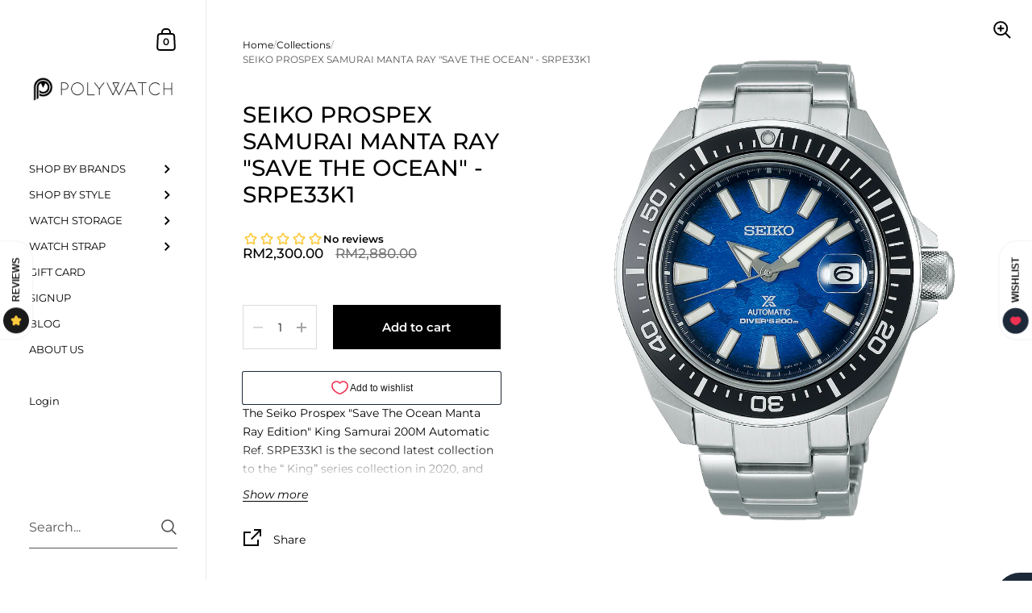

--- FILE ---
content_type: text/html; charset=utf-8
request_url: https://polywatch.com.my/products/seiko-prospex-samurai-manta-ray-save-the-ocean-srpe33k1
body_size: 33239
content:
















<!doctype html><html class="no-js" lang="en" dir="ltr">
  
<head>



	<meta charset="utf-8">
  <meta http-equiv="X-UA-Compatible" content="IE=edge,chrome=1">
  <meta name="viewport" content="width=device-width, initial-scale=1.0, height=device-height, minimum-scale=1.0"><link rel="shortcut icon" href="//polywatch.com.my/cdn/shop/files/polywatch_logo_icon32px_4ae92f34-615d-4a60-85b4-4b6c1b2dccb6.png?crop=center&height=32&v=1614295272&width=32" type="image/png" /><title>SEIKO PROSPEX SAMURAI MANTA RAY &quot;SAVE THE OCEAN&quot; - SRPE33K1 &ndash; PolyWatch</title><meta name="description" content="The Seiko Prospex &quot;Save The Ocean Manta Ray Edition&quot; King Samurai 200M Automatic Ref. SRPE33K1 is the second latest collection to the “ King” series collection in 2020, and with several upgrades that has been longing by collectors and enthusiasts. Prospex for Seiko basically means &quot;Professional Specification&quot; that thei">

<meta property="og:site_name" content="PolyWatch">
<meta property="og:url" content="https://polywatch.com.my/products/seiko-prospex-samurai-manta-ray-save-the-ocean-srpe33k1">
<meta property="og:title" content="SEIKO PROSPEX SAMURAI MANTA RAY &quot;SAVE THE OCEAN&quot; - SRPE33K1">
<meta property="og:type" content="product">
<meta property="og:description" content="The Seiko Prospex &quot;Save The Ocean Manta Ray Edition&quot; King Samurai 200M Automatic Ref. SRPE33K1 is the second latest collection to the “ King” series collection in 2020, and with several upgrades that has been longing by collectors and enthusiasts. Prospex for Seiko basically means &quot;Professional Specification&quot; that thei"><meta property="og:image" content="http://polywatch.com.my/cdn/shop/products/SRPE33K1_09200800433799_jpg.png?v=1634486173">
  <meta property="og:image:secure_url" content="https://polywatch.com.my/cdn/shop/products/SRPE33K1_09200800433799_jpg.png?v=1634486173">
  <meta property="og:image:width" content="1102">
  <meta property="og:image:height" content="1102"><meta property="og:price:amount" content="2,300.00">
  <meta property="og:price:currency" content="MYR"><meta name="twitter:card" content="summary_large_image">
<meta name="twitter:title" content="SEIKO PROSPEX SAMURAI MANTA RAY &quot;SAVE THE OCEAN&quot; - SRPE33K1">
<meta name="twitter:description" content="The Seiko Prospex &quot;Save The Ocean Manta Ray Edition&quot; King Samurai 200M Automatic Ref. SRPE33K1 is the second latest collection to the “ King” series collection in 2020, and with several upgrades that has been longing by collectors and enthusiasts. Prospex for Seiko basically means &quot;Professional Specification&quot; that thei"><script type="application/ld+json">
  [
    {
      "@context": "https://schema.org",
      "@type": "WebSite",
      "name": "PolyWatch",
      "url": "https:\/\/polywatch.com.my"
    },
    {
      "@context": "https://schema.org",
      "@type": "Organization",
      "name": "PolyWatch",
      "url": "https:\/\/polywatch.com.my"
    }
  ]
</script>

<script type="application/ld+json">
{
  "@context": "http://schema.org",
  "@type": "BreadcrumbList",
  "itemListElement": [
    {
      "@type": "ListItem",
      "position": 1,
      "name": "Home",
      "item": "https://polywatch.com.my"
    },{
        "@type": "ListItem",
        "position": 2,
        "name": "SEIKO PROSPEX SAMURAI MANTA RAY \"SAVE THE OCEAN\" - SRPE33K1",
        "item": "https://polywatch.com.my/products/seiko-prospex-samurai-manta-ray-save-the-ocean-srpe33k1"
      }]
}
</script><script type="application/ld+json">
  {
    "@context": "http://schema.org",
    "@type": "Product",
    "name": "SEIKO PROSPEX SAMURAI MANTA RAY \"SAVE THE OCEAN\" - SRPE33K1",
    "url": "https:\/\/polywatch.com.my\/products\/seiko-prospex-samurai-manta-ray-save-the-ocean-srpe33k1",
    "offers": [{
          "@type" : "Offer","sku": "SRPE33K1","availability" : "http://schema.org/InStock",
          "price" : 2300.0,
          "priceCurrency" : "MYR",
          "url" : "https:\/\/polywatch.com.my\/products\/seiko-prospex-samurai-manta-ray-save-the-ocean-srpe33k1?variant=32853028470869"
        }
]
    
    
    
    
    
    
        
        
        
        
        
        
        
        
    


    ,"brand": {
      "@type": "Brand",
      "name": "PolyWatch"
    },
    "description": "The Seiko Prospex \"Save The Ocean Manta Ray Edition\" King Samurai 200M Automatic Ref. SRPE33K1 is the second latest collection to the “ King” series collection in 2020, and with several upgrades that has been longing by collectors and enthusiasts. Prospex for Seiko basically means \"Professional Specification\" that their timepieces in this category are built with very high standards to be used by professionals. One of the most popular releases in recent years is probably the remake of the OG Seiko Samurai launched in 2004 till 2008 (short production period). The original Samurai divers are pretty rare given its short four years production lifespan, further with few examples floating around in the market. It is no wonder the new Prospex SBDY019 are so popular among Seiko and dive watch collectors, as the brand revived this fantastic line since 2017. And today we will dive into the details of the “crowned” Samurai that speaks of much refinement done to it.\n \n\n\n\n\n\n\nMovement\n\n\n\nCaliber Number\n\n4R35\n\n\n\nMovement Type\n\nAutomatic with manual winding capacity\n\n\n\nDuration\n\nApprox. 41 hours\n\n\n\n\n\n\nExterior\n\n\n\nCase Material\n\nStainless steel\n\n\n\nCrystal\n\nSapphire crystal\n\n\n\nCrystal Coating\n\nAnti-reflective coating on inner surface\n\n\n\nLumiBrite\n\nLumibrite on hands, indexes and bezel\n\n\n\nClasp\n\nThree-fold clasp with secure lock , push button release with extender\n\n\n\n\n\n\nOther Details\n\n\n\nWater Resistance\n\n200m \/ 660ft diver's\n\n\n\nCase Size\nThickness: \n12.8 ㎜\nDiameter: \n43.8 ㎜\nLength: \n48.7 ㎜\n\n\n\nWeight\n\n205.0 g\n\n\n\nOther Specifications\n\nScrew case back\nScrew-down crown\nSPECIAL EDITION on the case back\nThree-fold clasp with secure lock\nUnidirectional rotating bezel\n\n\n\n\n\n\nOther Features\n\n\n23 jewels\nDate display\nStop second hand function\n\n\n\n\n\n\n\n\n\n\n\n\n\n",
    "category": "Watch","sku": "SRPE33K1",
    "image": {
      "@type": "ImageObject",
      "url": "https:\/\/polywatch.com.my\/cdn\/shop\/products\/SRPE33K1_09200800433799_jpg.png?v=1634486173",
      "image": "https:\/\/polywatch.com.my\/cdn\/shop\/products\/SRPE33K1_09200800433799_jpg.png?v=1634486173",
      "name": "SEIKO PROSPEX SAMURAI MANTA RAY \"SAVE THE OCEAN\" - SRPE33K1",
      "width": "1102",
      "height": "1102"
    }
  }
  </script><link rel="canonical" href="https://polywatch.com.my/products/seiko-prospex-samurai-manta-ray-save-the-ocean-srpe33k1">

  <link rel="preconnect" href="https://cdn.shopify.com"><link rel="preconnect" href="https://fonts.shopifycdn.com" crossorigin><link href="//polywatch.com.my/cdn/shop/t/45/assets/theme.css?v=68195808932260830271763998265" as="style" rel="preload"><link href="//polywatch.com.my/cdn/shop/t/45/assets/section-sidebar.css?v=47966743016282053351763998265" as="style" rel="preload"><link href="//polywatch.com.my/cdn/shop/t/45/assets/component-product-item.css?v=138033475146037051791763998265" as="style" rel="preload"><link href="//polywatch.com.my/cdn/shop/t/45/assets/section-main-product.css?v=22411227949660342421763998265" as="style" rel="preload"><link rel="preload" as="image" href="//polywatch.com.my/cdn/shop/products/SRPE33K1_09200800433799_jpg.png?v=1634486173&width=480" imagesrcset="//polywatch.com.my/cdn/shop/products/SRPE33K1_09200800433799_jpg.png?v=1634486173&width=360 360w,//polywatch.com.my/cdn/shop/products/SRPE33K1_09200800433799_jpg.png?v=1634486173&width=480 480w,//polywatch.com.my/cdn/shop/products/SRPE33K1_09200800433799_jpg.png?v=1634486173&width=640 640w,//polywatch.com.my/cdn/shop/products/SRPE33K1_09200800433799_jpg.png?v=1634486173&width=840 840w,//polywatch.com.my/cdn/shop/products/SRPE33K1_09200800433799_jpg.png?v=1634486173&width=1080 1080w," imagesizes="(max-width: 767px) 100vw, 70vw"><link rel="preload" href="//polywatch.com.my/cdn/fonts/montserrat/montserrat_n5.07ef3781d9c78c8b93c98419da7ad4fbeebb6635.woff2" as="font" type="font/woff2" crossorigin><link rel="preload" href="//polywatch.com.my/cdn/fonts/montserrat/montserrat_n4.81949fa0ac9fd2021e16436151e8eaa539321637.woff2" as="font" type="font/woff2" crossorigin><style type="text/css">@font-face {
  font-family: Montserrat;
  font-weight: 500;
  font-style: normal;
  font-display: swap;
  src: url("//polywatch.com.my/cdn/fonts/montserrat/montserrat_n5.07ef3781d9c78c8b93c98419da7ad4fbeebb6635.woff2") format("woff2"),
       url("//polywatch.com.my/cdn/fonts/montserrat/montserrat_n5.adf9b4bd8b0e4f55a0b203cdd84512667e0d5e4d.woff") format("woff");
}
@font-face {
  font-family: Montserrat;
  font-weight: 400;
  font-style: normal;
  font-display: swap;
  src: url("//polywatch.com.my/cdn/fonts/montserrat/montserrat_n4.81949fa0ac9fd2021e16436151e8eaa539321637.woff2") format("woff2"),
       url("//polywatch.com.my/cdn/fonts/montserrat/montserrat_n4.a6c632ca7b62da89c3594789ba828388aac693fe.woff") format("woff");
}
@font-face {
  font-family: Montserrat;
  font-weight: 500;
  font-style: normal;
  font-display: swap;
  src: url("//polywatch.com.my/cdn/fonts/montserrat/montserrat_n5.07ef3781d9c78c8b93c98419da7ad4fbeebb6635.woff2") format("woff2"),
       url("//polywatch.com.my/cdn/fonts/montserrat/montserrat_n5.adf9b4bd8b0e4f55a0b203cdd84512667e0d5e4d.woff") format("woff");
}
@font-face {
  font-family: Montserrat;
  font-weight: 600;
  font-style: normal;
  font-display: swap;
  src: url("//polywatch.com.my/cdn/fonts/montserrat/montserrat_n6.1326b3e84230700ef15b3a29fb520639977513e0.woff2") format("woff2"),
       url("//polywatch.com.my/cdn/fonts/montserrat/montserrat_n6.652f051080eb14192330daceed8cd53dfdc5ead9.woff") format("woff");
}
@font-face {
  font-family: Montserrat;
  font-weight: 700;
  font-style: normal;
  font-display: swap;
  src: url("//polywatch.com.my/cdn/fonts/montserrat/montserrat_n7.3c434e22befd5c18a6b4afadb1e3d77c128c7939.woff2") format("woff2"),
       url("//polywatch.com.my/cdn/fonts/montserrat/montserrat_n7.5d9fa6e2cae713c8fb539a9876489d86207fe957.woff") format("woff");
}
@font-face {
  font-family: Montserrat;
  font-weight: 400;
  font-style: italic;
  font-display: swap;
  src: url("//polywatch.com.my/cdn/fonts/montserrat/montserrat_i4.5a4ea298b4789e064f62a29aafc18d41f09ae59b.woff2") format("woff2"),
       url("//polywatch.com.my/cdn/fonts/montserrat/montserrat_i4.072b5869c5e0ed5b9d2021e4c2af132e16681ad2.woff") format("woff");
}
@font-face {
  font-family: Montserrat;
  font-weight: 700;
  font-style: italic;
  font-display: swap;
  src: url("//polywatch.com.my/cdn/fonts/montserrat/montserrat_i7.a0d4a463df4f146567d871890ffb3c80408e7732.woff2") format("woff2"),
       url("//polywatch.com.my/cdn/fonts/montserrat/montserrat_i7.f6ec9f2a0681acc6f8152c40921d2a4d2e1a2c78.woff") format("woff");
}
:root {

    /* Color variables - SIDEBAR */

    --color-sidebar-bg: 255, 255, 255;
    --color-sidebar-mobile-border: #e0e0e0;

    --color-sidebar-txt: 0, 0, 0;
    --color-sidebar-txt-foreground: 255, 255, 255;

    --color-sidebar-accent: 255, 0, 0;
    --color-sidebar-accent-foreground: 255, 255, 255;

    /* Color variables - BODY */

    --color-body-bg: 255, 255, 255;

    --color-body-txt: 0, 0, 0;
    --color-body-txt-foreground: 255, 255, 255;

    --color-body-accent: 255, 0, 0;
    --color-body-accent-foreground: 255, 255, 255;

    /* Color variables - FOOTER */

    --color-footer-bg: 144, 144, 144;
    --color-footer-txt: 255, 255, 255;
    --color-footer-accent: 255, 0, 0;

    /* Color variables - SPI */

    --color-body-text: #000000;
    --color-body: #ffffff;
    --color-bg: #ffffff;

    /* Font variables */

    --base-headings-size: 24;
    --base-body-size: 14;
    --base-body-size-alt: 17;

    --font-stack-headings: Montserrat, sans-serif;
    --font-weight-headings: 500;
    --font-style-headings: normal;

    --font-stack-body: Montserrat, sans-serif;
    --font-weight-body: 400;
    --font-style-body: normal;--font-weight-body-medium: 500;--font-weight-body-semibold: 600;

    --font-weight-body-bold: 700;

    /* Layout */
    --vertical-padding-base: 100px;
    --horizontal-padding-base: 90px;
    --grid-gutter-base: 40px;

  }

  select, .regular-select-cover {
    background-image: url("data:image/svg+xml,%3Csvg class='svg symbol symbol--arrow' xmlns='http://www.w3.org/2000/svg' width='24' height='24' fill='none'%3E%3Cpath fill-rule='evenodd' d='M13.828 14.414l4-4L16.414 9l-4 4-4-4L7 10.414l5.414 5.414 1.414-1.414z' fill='%23000000'%3E%3C/path%3E%3C/svg%3E") !important;
  }
  .sidebar-element .regular-select-cover,
  .sidebar-element select {
    background-image: url("data:image/svg+xml,%3Csvg class='svg symbol symbol--arrow' xmlns='http://www.w3.org/2000/svg' width='24' height='24' fill='none'%3E%3Cpath fill-rule='evenodd' d='M13.828 14.414l4-4L16.414 9l-4 4-4-4L7 10.414l5.414 5.414 1.414-1.414z' fill='%23000000'%3E%3C/path%3E%3C/svg%3E") !important;
  }
  .footer .regular-select-cover {
    background-image: url("data:image/svg+xml,%3Csvg class='svg symbol symbol--arrow' xmlns='http://www.w3.org/2000/svg' width='24' height='24' fill='none'%3E%3Cpath fill-rule='evenodd' d='M13.828 14.414l4-4L16.414 9l-4 4-4-4L7 10.414l5.414 5.414 1.414-1.414z' fill='%23ffffff'%3E%3C/path%3E%3C/svg%3E") !important;
  }
  
</style><link href="//polywatch.com.my/cdn/shop/t/45/assets/theme.css?v=68195808932260830271763998265" rel="stylesheet" type="text/css" media="all" />

	
  <script>window.performance && window.performance.mark && window.performance.mark('shopify.content_for_header.start');</script><meta name="google-site-verification" content="Pp9cVLBA8LQV0IxLtFyBXtJzZhKX7aoNsAWS2csefNY">
<meta id="shopify-digital-wallet" name="shopify-digital-wallet" content="/14276528/digital_wallets/dialog">
<meta name="shopify-checkout-api-token" content="a9e81837d87099c514ef052ab2f009c3">
<meta id="in-context-paypal-metadata" data-shop-id="14276528" data-venmo-supported="false" data-environment="production" data-locale="en_US" data-paypal-v4="true" data-currency="MYR">
<link rel="alternate" type="application/json+oembed" href="https://polywatch.com.my/products/seiko-prospex-samurai-manta-ray-save-the-ocean-srpe33k1.oembed">
<script async="async" src="/checkouts/internal/preloads.js?locale=en-MY"></script>
<script id="shopify-features" type="application/json">{"accessToken":"a9e81837d87099c514ef052ab2f009c3","betas":["rich-media-storefront-analytics"],"domain":"polywatch.com.my","predictiveSearch":true,"shopId":14276528,"locale":"en"}</script>
<script>var Shopify = Shopify || {};
Shopify.shop = "polywatch.myshopify.com";
Shopify.locale = "en";
Shopify.currency = {"active":"MYR","rate":"1.0"};
Shopify.country = "MY";
Shopify.theme = {"name":"Copy of Copy of Copy of Copy of Polywatch Malay...","id":182418637096,"schema_name":"Kingdom","schema_version":"5.1.3","theme_store_id":725,"role":"main"};
Shopify.theme.handle = "null";
Shopify.theme.style = {"id":null,"handle":null};
Shopify.cdnHost = "polywatch.com.my/cdn";
Shopify.routes = Shopify.routes || {};
Shopify.routes.root = "/";</script>
<script type="module">!function(o){(o.Shopify=o.Shopify||{}).modules=!0}(window);</script>
<script>!function(o){function n(){var o=[];function n(){o.push(Array.prototype.slice.apply(arguments))}return n.q=o,n}var t=o.Shopify=o.Shopify||{};t.loadFeatures=n(),t.autoloadFeatures=n()}(window);</script>
<script id="shop-js-analytics" type="application/json">{"pageType":"product"}</script>
<script defer="defer" async type="module" src="//polywatch.com.my/cdn/shopifycloud/shop-js/modules/v2/client.init-shop-cart-sync_WVOgQShq.en.esm.js"></script>
<script defer="defer" async type="module" src="//polywatch.com.my/cdn/shopifycloud/shop-js/modules/v2/chunk.common_C_13GLB1.esm.js"></script>
<script defer="defer" async type="module" src="//polywatch.com.my/cdn/shopifycloud/shop-js/modules/v2/chunk.modal_CLfMGd0m.esm.js"></script>
<script type="module">
  await import("//polywatch.com.my/cdn/shopifycloud/shop-js/modules/v2/client.init-shop-cart-sync_WVOgQShq.en.esm.js");
await import("//polywatch.com.my/cdn/shopifycloud/shop-js/modules/v2/chunk.common_C_13GLB1.esm.js");
await import("//polywatch.com.my/cdn/shopifycloud/shop-js/modules/v2/chunk.modal_CLfMGd0m.esm.js");

  window.Shopify.SignInWithShop?.initShopCartSync?.({"fedCMEnabled":true,"windoidEnabled":true});

</script>
<script>(function() {
  var isLoaded = false;
  function asyncLoad() {
    if (isLoaded) return;
    isLoaded = true;
    var urls = ["https:\/\/chimpstatic.com\/mcjs-connected\/js\/users\/1b9ae36fe91d14235c46d2917\/4945e6445c40a04a83ba10e83.js?shop=polywatch.myshopify.com","https:\/\/api.omegatheme.com\/facebook-chat\/facebook-chat.js?v=1635843493\u0026shop=polywatch.myshopify.com","https:\/\/cdn-gp01.grabpay.com\/shopify\/js\/v1\/grab-widget-paylater.js?shop=polywatch.myshopify.com","https:\/\/reconvert-cdn.com\/assets\/js\/store_reconvert_node.js?v=2\u0026scid=N2Y5NGE5ODc3ZWQzMGMyNGIzOTE4NDdiNzdmZjg3MzkuY2JjM2M3YjZmODMwNjU2NDk0OWIzNzFkZWIzZmE1ZWI=\u0026shop=polywatch.myshopify.com","https:\/\/widgets.automizely.com\/pages\/v1\/pages.js?store_connection_id=f23f1cead67b4b76bf0108a6f3c2d5be\u0026mapped_org_id=e23da09f7ab7fbeca5981709c9196dbf_v1\u0026shop=polywatch.myshopify.com","https:\/\/whatschat.shopiapps.in\/script\/sp-whatsapp-app-tabs.js?version=1.0\u0026shop=polywatch.myshopify.com","https:\/\/cdn.autoketing.org\/sdk-cdn\/currency-convert\/dist\/currency-convert-embed.js?t=1681697069939703883\u0026shop=polywatch.myshopify.com","https:\/\/gateway.apaylater.com\/plugins\/price_divider\/main.js?platform=SHOPIFY\u0026country=MY\u0026price_divider_applied_on=all\u0026shop=polywatch.myshopify.com","https:\/\/gateway.apaylater.com\/plugins\/price_divider\/main.js?platform=SHOPIFY\u0026country=MY\u0026price_divider_applied_on=all\u0026shop=polywatch.myshopify.com","https:\/\/na.shgcdn3.com\/pixel-collector.js?shop=polywatch.myshopify.com","https:\/\/img0.socialshopwave.com\/ssw-empty.js?shop=polywatch.myshopify.com"];
    for (var i = 0; i < urls.length; i++) {
      var s = document.createElement('script');
      s.type = 'text/javascript';
      s.async = true;
      s.src = urls[i];
      var x = document.getElementsByTagName('script')[0];
      x.parentNode.insertBefore(s, x);
    }
  };
  if(window.attachEvent) {
    window.attachEvent('onload', asyncLoad);
  } else {
    window.addEventListener('load', asyncLoad, false);
  }
})();</script>
<script id="__st">var __st={"a":14276528,"offset":28800,"reqid":"dce523d5-6107-4991-b49c-0420fd5d690e-1769555435","pageurl":"polywatch.com.my\/products\/seiko-prospex-samurai-manta-ray-save-the-ocean-srpe33k1","u":"8efacec02644","p":"product","rtyp":"product","rid":4799452545109};</script>
<script>window.ShopifyPaypalV4VisibilityTracking = true;</script>
<script id="captcha-bootstrap">!function(){'use strict';const t='contact',e='account',n='new_comment',o=[[t,t],['blogs',n],['comments',n],[t,'customer']],c=[[e,'customer_login'],[e,'guest_login'],[e,'recover_customer_password'],[e,'create_customer']],r=t=>t.map((([t,e])=>`form[action*='/${t}']:not([data-nocaptcha='true']) input[name='form_type'][value='${e}']`)).join(','),a=t=>()=>t?[...document.querySelectorAll(t)].map((t=>t.form)):[];function s(){const t=[...o],e=r(t);return a(e)}const i='password',u='form_key',d=['recaptcha-v3-token','g-recaptcha-response','h-captcha-response',i],f=()=>{try{return window.sessionStorage}catch{return}},m='__shopify_v',_=t=>t.elements[u];function p(t,e,n=!1){try{const o=window.sessionStorage,c=JSON.parse(o.getItem(e)),{data:r}=function(t){const{data:e,action:n}=t;return t[m]||n?{data:e,action:n}:{data:t,action:n}}(c);for(const[e,n]of Object.entries(r))t.elements[e]&&(t.elements[e].value=n);n&&o.removeItem(e)}catch(o){console.error('form repopulation failed',{error:o})}}const l='form_type',E='cptcha';function T(t){t.dataset[E]=!0}const w=window,h=w.document,L='Shopify',v='ce_forms',y='captcha';let A=!1;((t,e)=>{const n=(g='f06e6c50-85a8-45c8-87d0-21a2b65856fe',I='https://cdn.shopify.com/shopifycloud/storefront-forms-hcaptcha/ce_storefront_forms_captcha_hcaptcha.v1.5.2.iife.js',D={infoText:'Protected by hCaptcha',privacyText:'Privacy',termsText:'Terms'},(t,e,n)=>{const o=w[L][v],c=o.bindForm;if(c)return c(t,g,e,D).then(n);var r;o.q.push([[t,g,e,D],n]),r=I,A||(h.body.append(Object.assign(h.createElement('script'),{id:'captcha-provider',async:!0,src:r})),A=!0)});var g,I,D;w[L]=w[L]||{},w[L][v]=w[L][v]||{},w[L][v].q=[],w[L][y]=w[L][y]||{},w[L][y].protect=function(t,e){n(t,void 0,e),T(t)},Object.freeze(w[L][y]),function(t,e,n,w,h,L){const[v,y,A,g]=function(t,e,n){const i=e?o:[],u=t?c:[],d=[...i,...u],f=r(d),m=r(i),_=r(d.filter((([t,e])=>n.includes(e))));return[a(f),a(m),a(_),s()]}(w,h,L),I=t=>{const e=t.target;return e instanceof HTMLFormElement?e:e&&e.form},D=t=>v().includes(t);t.addEventListener('submit',(t=>{const e=I(t);if(!e)return;const n=D(e)&&!e.dataset.hcaptchaBound&&!e.dataset.recaptchaBound,o=_(e),c=g().includes(e)&&(!o||!o.value);(n||c)&&t.preventDefault(),c&&!n&&(function(t){try{if(!f())return;!function(t){const e=f();if(!e)return;const n=_(t);if(!n)return;const o=n.value;o&&e.removeItem(o)}(t);const e=Array.from(Array(32),(()=>Math.random().toString(36)[2])).join('');!function(t,e){_(t)||t.append(Object.assign(document.createElement('input'),{type:'hidden',name:u})),t.elements[u].value=e}(t,e),function(t,e){const n=f();if(!n)return;const o=[...t.querySelectorAll(`input[type='${i}']`)].map((({name:t})=>t)),c=[...d,...o],r={};for(const[a,s]of new FormData(t).entries())c.includes(a)||(r[a]=s);n.setItem(e,JSON.stringify({[m]:1,action:t.action,data:r}))}(t,e)}catch(e){console.error('failed to persist form',e)}}(e),e.submit())}));const S=(t,e)=>{t&&!t.dataset[E]&&(n(t,e.some((e=>e===t))),T(t))};for(const o of['focusin','change'])t.addEventListener(o,(t=>{const e=I(t);D(e)&&S(e,y())}));const B=e.get('form_key'),M=e.get(l),P=B&&M;t.addEventListener('DOMContentLoaded',(()=>{const t=y();if(P)for(const e of t)e.elements[l].value===M&&p(e,B);[...new Set([...A(),...v().filter((t=>'true'===t.dataset.shopifyCaptcha))])].forEach((e=>S(e,t)))}))}(h,new URLSearchParams(w.location.search),n,t,e,['guest_login'])})(!0,!0)}();</script>
<script integrity="sha256-4kQ18oKyAcykRKYeNunJcIwy7WH5gtpwJnB7kiuLZ1E=" data-source-attribution="shopify.loadfeatures" defer="defer" src="//polywatch.com.my/cdn/shopifycloud/storefront/assets/storefront/load_feature-a0a9edcb.js" crossorigin="anonymous"></script>
<script data-source-attribution="shopify.dynamic_checkout.dynamic.init">var Shopify=Shopify||{};Shopify.PaymentButton=Shopify.PaymentButton||{isStorefrontPortableWallets:!0,init:function(){window.Shopify.PaymentButton.init=function(){};var t=document.createElement("script");t.src="https://polywatch.com.my/cdn/shopifycloud/portable-wallets/latest/portable-wallets.en.js",t.type="module",document.head.appendChild(t)}};
</script>
<script data-source-attribution="shopify.dynamic_checkout.buyer_consent">
  function portableWalletsHideBuyerConsent(e){var t=document.getElementById("shopify-buyer-consent"),n=document.getElementById("shopify-subscription-policy-button");t&&n&&(t.classList.add("hidden"),t.setAttribute("aria-hidden","true"),n.removeEventListener("click",e))}function portableWalletsShowBuyerConsent(e){var t=document.getElementById("shopify-buyer-consent"),n=document.getElementById("shopify-subscription-policy-button");t&&n&&(t.classList.remove("hidden"),t.removeAttribute("aria-hidden"),n.addEventListener("click",e))}window.Shopify?.PaymentButton&&(window.Shopify.PaymentButton.hideBuyerConsent=portableWalletsHideBuyerConsent,window.Shopify.PaymentButton.showBuyerConsent=portableWalletsShowBuyerConsent);
</script>
<script data-source-attribution="shopify.dynamic_checkout.cart.bootstrap">document.addEventListener("DOMContentLoaded",(function(){function t(){return document.querySelector("shopify-accelerated-checkout-cart, shopify-accelerated-checkout")}if(t())Shopify.PaymentButton.init();else{new MutationObserver((function(e,n){t()&&(Shopify.PaymentButton.init(),n.disconnect())})).observe(document.body,{childList:!0,subtree:!0})}}));
</script>
<link id="shopify-accelerated-checkout-styles" rel="stylesheet" media="screen" href="https://polywatch.com.my/cdn/shopifycloud/portable-wallets/latest/accelerated-checkout-backwards-compat.css" crossorigin="anonymous">
<style id="shopify-accelerated-checkout-cart">
        #shopify-buyer-consent {
  margin-top: 1em;
  display: inline-block;
  width: 100%;
}

#shopify-buyer-consent.hidden {
  display: none;
}

#shopify-subscription-policy-button {
  background: none;
  border: none;
  padding: 0;
  text-decoration: underline;
  font-size: inherit;
  cursor: pointer;
}

#shopify-subscription-policy-button::before {
  box-shadow: none;
}

      </style>

<script>window.performance && window.performance.mark && window.performance.mark('shopify.content_for_header.end');</script>
  





  <script type="text/javascript">
    
      window.__shgMoneyFormat = window.__shgMoneyFormat || {"MYR":{"currency":"MYR","currency_symbol":"RM","currency_symbol_location":"left","decimal_places":2,"decimal_separator":".","thousands_separator":","}};
    
    window.__shgCurrentCurrencyCode = window.__shgCurrentCurrencyCode || {
      currency: "MYR",
      currency_symbol: "RM",
      decimal_separator: ".",
      thousands_separator: ",",
      decimal_places: 2,
      currency_symbol_location: "left"
    };
  </script>


<noscript>
    <link rel="stylesheet" href="//polywatch.com.my/cdn/shop/t/45/assets/theme-noscript.css?v=123003003821296204761763998265">
  </noscript>

  <script>
    const ProductGalleryResizeHelper = productGallery => {
      if ( ( window.innerWidth >= 768 && productGallery.classList.contains('product-gallery--slider') ) || ( window.innerWidth < 1024 && window.innerWidth >= 768 ) ) {
        productGallery.querySelectorAll('.lazy-image').forEach(elm=>{
          const gutter = "image"==elm.parentNode.dataset.productMediaType||1024>window.innerWidth?0:productGallery.classList.contains("product-gallery--thumbnails")?productGallery.classList.contains("product-gallery--gutter")?110:100:productGallery.classList.contains("product-gallery--gutter")?70:50;
          elm.parentNode.style.width = ( ( productGallery.offsetHeight - gutter ) * elm.dataset.ratio ) + 'px';
        });
      } else {
        productGallery.querySelectorAll('.lazy-image').forEach(elm=>{
          elm.parentNode.style.width = '';
        });
      }
    }
  </script>

<script>
var grab_widget_visiblity='0';
var grab_widget_max='1500.0';
var grab_widget_tenure='4';
var grab_widget_money_format = "\u003cspan class=money\u003eRM{{amount}}\u003c\/span\u003e";
var grab_data_currency_code = 'MYR';
var grab_widget_current_page_type = 'product';
var grab_page_config_param =  [];
</script>



  

<script type="text/javascript">
  
    window.SHG_CUSTOMER = null;
  
</script>







<!-- BEGIN app block: shopify://apps/klaviyo-email-marketing-sms/blocks/klaviyo-onsite-embed/2632fe16-c075-4321-a88b-50b567f42507 -->












  <script async src="https://static.klaviyo.com/onsite/js/NpyL3D/klaviyo.js?company_id=NpyL3D"></script>
  <script>!function(){if(!window.klaviyo){window._klOnsite=window._klOnsite||[];try{window.klaviyo=new Proxy({},{get:function(n,i){return"push"===i?function(){var n;(n=window._klOnsite).push.apply(n,arguments)}:function(){for(var n=arguments.length,o=new Array(n),w=0;w<n;w++)o[w]=arguments[w];var t="function"==typeof o[o.length-1]?o.pop():void 0,e=new Promise((function(n){window._klOnsite.push([i].concat(o,[function(i){t&&t(i),n(i)}]))}));return e}}})}catch(n){window.klaviyo=window.klaviyo||[],window.klaviyo.push=function(){var n;(n=window._klOnsite).push.apply(n,arguments)}}}}();</script>

  
    <script id="viewed_product">
      if (item == null) {
        var _learnq = _learnq || [];

        var MetafieldReviews = null
        var MetafieldYotpoRating = null
        var MetafieldYotpoCount = null
        var MetafieldLooxRating = null
        var MetafieldLooxCount = null
        var okendoProduct = null
        var okendoProductReviewCount = null
        var okendoProductReviewAverageValue = null
        try {
          // The following fields are used for Customer Hub recently viewed in order to add reviews.
          // This information is not part of __kla_viewed. Instead, it is part of __kla_viewed_reviewed_items
          MetafieldReviews = {"rating_count":0};
          MetafieldYotpoRating = null
          MetafieldYotpoCount = null
          MetafieldLooxRating = null
          MetafieldLooxCount = null

          okendoProduct = null
          // If the okendo metafield is not legacy, it will error, which then requires the new json formatted data
          if (okendoProduct && 'error' in okendoProduct) {
            okendoProduct = null
          }
          okendoProductReviewCount = okendoProduct ? okendoProduct.reviewCount : null
          okendoProductReviewAverageValue = okendoProduct ? okendoProduct.reviewAverageValue : null
        } catch (error) {
          console.error('Error in Klaviyo onsite reviews tracking:', error);
        }

        var item = {
          Name: "SEIKO PROSPEX SAMURAI MANTA RAY \"SAVE THE OCEAN\" - SRPE33K1",
          ProductID: 4799452545109,
          Categories: ["AUTOMATIC WATCH","DIVER WATCH","SEIKO PROSPEX"],
          ImageURL: "https://polywatch.com.my/cdn/shop/products/SRPE33K1_09200800433799_jpg_grande.png?v=1634486173",
          URL: "https://polywatch.com.my/products/seiko-prospex-samurai-manta-ray-save-the-ocean-srpe33k1",
          Brand: "PolyWatch",
          Price: "RM2,300.00",
          Value: "2,300.00",
          CompareAtPrice: "RM2,880.00"
        };
        _learnq.push(['track', 'Viewed Product', item]);
        _learnq.push(['trackViewedItem', {
          Title: item.Name,
          ItemId: item.ProductID,
          Categories: item.Categories,
          ImageUrl: item.ImageURL,
          Url: item.URL,
          Metadata: {
            Brand: item.Brand,
            Price: item.Price,
            Value: item.Value,
            CompareAtPrice: item.CompareAtPrice
          },
          metafields:{
            reviews: MetafieldReviews,
            yotpo:{
              rating: MetafieldYotpoRating,
              count: MetafieldYotpoCount,
            },
            loox:{
              rating: MetafieldLooxRating,
              count: MetafieldLooxCount,
            },
            okendo: {
              rating: okendoProductReviewAverageValue,
              count: okendoProductReviewCount,
            }
          }
        }]);
      }
    </script>
  




  <script>
    window.klaviyoReviewsProductDesignMode = false
  </script>







<!-- END app block --><link href="https://monorail-edge.shopifysvc.com" rel="dns-prefetch">
<script>(function(){if ("sendBeacon" in navigator && "performance" in window) {try {var session_token_from_headers = performance.getEntriesByType('navigation')[0].serverTiming.find(x => x.name == '_s').description;} catch {var session_token_from_headers = undefined;}var session_cookie_matches = document.cookie.match(/_shopify_s=([^;]*)/);var session_token_from_cookie = session_cookie_matches && session_cookie_matches.length === 2 ? session_cookie_matches[1] : "";var session_token = session_token_from_headers || session_token_from_cookie || "";function handle_abandonment_event(e) {var entries = performance.getEntries().filter(function(entry) {return /monorail-edge.shopifysvc.com/.test(entry.name);});if (!window.abandonment_tracked && entries.length === 0) {window.abandonment_tracked = true;var currentMs = Date.now();var navigation_start = performance.timing.navigationStart;var payload = {shop_id: 14276528,url: window.location.href,navigation_start,duration: currentMs - navigation_start,session_token,page_type: "product"};window.navigator.sendBeacon("https://monorail-edge.shopifysvc.com/v1/produce", JSON.stringify({schema_id: "online_store_buyer_site_abandonment/1.1",payload: payload,metadata: {event_created_at_ms: currentMs,event_sent_at_ms: currentMs}}));}}window.addEventListener('pagehide', handle_abandonment_event);}}());</script>
<script id="web-pixels-manager-setup">(function e(e,d,r,n,o){if(void 0===o&&(o={}),!Boolean(null===(a=null===(i=window.Shopify)||void 0===i?void 0:i.analytics)||void 0===a?void 0:a.replayQueue)){var i,a;window.Shopify=window.Shopify||{};var t=window.Shopify;t.analytics=t.analytics||{};var s=t.analytics;s.replayQueue=[],s.publish=function(e,d,r){return s.replayQueue.push([e,d,r]),!0};try{self.performance.mark("wpm:start")}catch(e){}var l=function(){var e={modern:/Edge?\/(1{2}[4-9]|1[2-9]\d|[2-9]\d{2}|\d{4,})\.\d+(\.\d+|)|Firefox\/(1{2}[4-9]|1[2-9]\d|[2-9]\d{2}|\d{4,})\.\d+(\.\d+|)|Chrom(ium|e)\/(9{2}|\d{3,})\.\d+(\.\d+|)|(Maci|X1{2}).+ Version\/(15\.\d+|(1[6-9]|[2-9]\d|\d{3,})\.\d+)([,.]\d+|)( \(\w+\)|)( Mobile\/\w+|) Safari\/|Chrome.+OPR\/(9{2}|\d{3,})\.\d+\.\d+|(CPU[ +]OS|iPhone[ +]OS|CPU[ +]iPhone|CPU IPhone OS|CPU iPad OS)[ +]+(15[._]\d+|(1[6-9]|[2-9]\d|\d{3,})[._]\d+)([._]\d+|)|Android:?[ /-](13[3-9]|1[4-9]\d|[2-9]\d{2}|\d{4,})(\.\d+|)(\.\d+|)|Android.+Firefox\/(13[5-9]|1[4-9]\d|[2-9]\d{2}|\d{4,})\.\d+(\.\d+|)|Android.+Chrom(ium|e)\/(13[3-9]|1[4-9]\d|[2-9]\d{2}|\d{4,})\.\d+(\.\d+|)|SamsungBrowser\/([2-9]\d|\d{3,})\.\d+/,legacy:/Edge?\/(1[6-9]|[2-9]\d|\d{3,})\.\d+(\.\d+|)|Firefox\/(5[4-9]|[6-9]\d|\d{3,})\.\d+(\.\d+|)|Chrom(ium|e)\/(5[1-9]|[6-9]\d|\d{3,})\.\d+(\.\d+|)([\d.]+$|.*Safari\/(?![\d.]+ Edge\/[\d.]+$))|(Maci|X1{2}).+ Version\/(10\.\d+|(1[1-9]|[2-9]\d|\d{3,})\.\d+)([,.]\d+|)( \(\w+\)|)( Mobile\/\w+|) Safari\/|Chrome.+OPR\/(3[89]|[4-9]\d|\d{3,})\.\d+\.\d+|(CPU[ +]OS|iPhone[ +]OS|CPU[ +]iPhone|CPU IPhone OS|CPU iPad OS)[ +]+(10[._]\d+|(1[1-9]|[2-9]\d|\d{3,})[._]\d+)([._]\d+|)|Android:?[ /-](13[3-9]|1[4-9]\d|[2-9]\d{2}|\d{4,})(\.\d+|)(\.\d+|)|Mobile Safari.+OPR\/([89]\d|\d{3,})\.\d+\.\d+|Android.+Firefox\/(13[5-9]|1[4-9]\d|[2-9]\d{2}|\d{4,})\.\d+(\.\d+|)|Android.+Chrom(ium|e)\/(13[3-9]|1[4-9]\d|[2-9]\d{2}|\d{4,})\.\d+(\.\d+|)|Android.+(UC? ?Browser|UCWEB|U3)[ /]?(15\.([5-9]|\d{2,})|(1[6-9]|[2-9]\d|\d{3,})\.\d+)\.\d+|SamsungBrowser\/(5\.\d+|([6-9]|\d{2,})\.\d+)|Android.+MQ{2}Browser\/(14(\.(9|\d{2,})|)|(1[5-9]|[2-9]\d|\d{3,})(\.\d+|))(\.\d+|)|K[Aa][Ii]OS\/(3\.\d+|([4-9]|\d{2,})\.\d+)(\.\d+|)/},d=e.modern,r=e.legacy,n=navigator.userAgent;return n.match(d)?"modern":n.match(r)?"legacy":"unknown"}(),u="modern"===l?"modern":"legacy",c=(null!=n?n:{modern:"",legacy:""})[u],f=function(e){return[e.baseUrl,"/wpm","/b",e.hashVersion,"modern"===e.buildTarget?"m":"l",".js"].join("")}({baseUrl:d,hashVersion:r,buildTarget:u}),m=function(e){var d=e.version,r=e.bundleTarget,n=e.surface,o=e.pageUrl,i=e.monorailEndpoint;return{emit:function(e){var a=e.status,t=e.errorMsg,s=(new Date).getTime(),l=JSON.stringify({metadata:{event_sent_at_ms:s},events:[{schema_id:"web_pixels_manager_load/3.1",payload:{version:d,bundle_target:r,page_url:o,status:a,surface:n,error_msg:t},metadata:{event_created_at_ms:s}}]});if(!i)return console&&console.warn&&console.warn("[Web Pixels Manager] No Monorail endpoint provided, skipping logging."),!1;try{return self.navigator.sendBeacon.bind(self.navigator)(i,l)}catch(e){}var u=new XMLHttpRequest;try{return u.open("POST",i,!0),u.setRequestHeader("Content-Type","text/plain"),u.send(l),!0}catch(e){return console&&console.warn&&console.warn("[Web Pixels Manager] Got an unhandled error while logging to Monorail."),!1}}}}({version:r,bundleTarget:l,surface:e.surface,pageUrl:self.location.href,monorailEndpoint:e.monorailEndpoint});try{o.browserTarget=l,function(e){var d=e.src,r=e.async,n=void 0===r||r,o=e.onload,i=e.onerror,a=e.sri,t=e.scriptDataAttributes,s=void 0===t?{}:t,l=document.createElement("script"),u=document.querySelector("head"),c=document.querySelector("body");if(l.async=n,l.src=d,a&&(l.integrity=a,l.crossOrigin="anonymous"),s)for(var f in s)if(Object.prototype.hasOwnProperty.call(s,f))try{l.dataset[f]=s[f]}catch(e){}if(o&&l.addEventListener("load",o),i&&l.addEventListener("error",i),u)u.appendChild(l);else{if(!c)throw new Error("Did not find a head or body element to append the script");c.appendChild(l)}}({src:f,async:!0,onload:function(){if(!function(){var e,d;return Boolean(null===(d=null===(e=window.Shopify)||void 0===e?void 0:e.analytics)||void 0===d?void 0:d.initialized)}()){var d=window.webPixelsManager.init(e)||void 0;if(d){var r=window.Shopify.analytics;r.replayQueue.forEach((function(e){var r=e[0],n=e[1],o=e[2];d.publishCustomEvent(r,n,o)})),r.replayQueue=[],r.publish=d.publishCustomEvent,r.visitor=d.visitor,r.initialized=!0}}},onerror:function(){return m.emit({status:"failed",errorMsg:"".concat(f," has failed to load")})},sri:function(e){var d=/^sha384-[A-Za-z0-9+/=]+$/;return"string"==typeof e&&d.test(e)}(c)?c:"",scriptDataAttributes:o}),m.emit({status:"loading"})}catch(e){m.emit({status:"failed",errorMsg:(null==e?void 0:e.message)||"Unknown error"})}}})({shopId: 14276528,storefrontBaseUrl: "https://polywatch.com.my",extensionsBaseUrl: "https://extensions.shopifycdn.com/cdn/shopifycloud/web-pixels-manager",monorailEndpoint: "https://monorail-edge.shopifysvc.com/unstable/produce_batch",surface: "storefront-renderer",enabledBetaFlags: ["2dca8a86"],webPixelsConfigList: [{"id":"2202337576","configuration":"{\"accountID\":\"NpyL3D\",\"webPixelConfig\":\"eyJlbmFibGVBZGRlZFRvQ2FydEV2ZW50cyI6IHRydWV9\"}","eventPayloadVersion":"v1","runtimeContext":"STRICT","scriptVersion":"524f6c1ee37bacdca7657a665bdca589","type":"APP","apiClientId":123074,"privacyPurposes":["ANALYTICS","MARKETING"],"dataSharingAdjustments":{"protectedCustomerApprovalScopes":["read_customer_address","read_customer_email","read_customer_name","read_customer_personal_data","read_customer_phone"]}},{"id":"1388839208","configuration":"{\"site_id\":\"51d78bec-8298-4b28-bcdd-6a42eb67be57\",\"analytics_endpoint\":\"https:\\\/\\\/na.shgcdn3.com\"}","eventPayloadVersion":"v1","runtimeContext":"STRICT","scriptVersion":"695709fc3f146fa50a25299517a954f2","type":"APP","apiClientId":1158168,"privacyPurposes":["ANALYTICS","MARKETING","SALE_OF_DATA"],"dataSharingAdjustments":{"protectedCustomerApprovalScopes":["read_customer_personal_data"]}},{"id":"755466536","configuration":"{\"config\":\"{\\\"pixel_id\\\":\\\"G-9CFJ0G0C55\\\",\\\"target_country\\\":\\\"MY\\\",\\\"gtag_events\\\":[{\\\"type\\\":\\\"search\\\",\\\"action_label\\\":[\\\"G-9CFJ0G0C55\\\",\\\"AW-772137439\\\/avuVCIKTmpIBEN_Dl_AC\\\"]},{\\\"type\\\":\\\"begin_checkout\\\",\\\"action_label\\\":[\\\"G-9CFJ0G0C55\\\",\\\"AW-772137439\\\/IX0mCP-SmpIBEN_Dl_AC\\\"]},{\\\"type\\\":\\\"view_item\\\",\\\"action_label\\\":[\\\"G-9CFJ0G0C55\\\",\\\"AW-772137439\\\/8oj2CPmSmpIBEN_Dl_AC\\\",\\\"MC-CHWC9DQE0H\\\"]},{\\\"type\\\":\\\"purchase\\\",\\\"action_label\\\":[\\\"G-9CFJ0G0C55\\\",\\\"AW-772137439\\\/iVSQCP6RmpIBEN_Dl_AC\\\",\\\"MC-CHWC9DQE0H\\\"]},{\\\"type\\\":\\\"page_view\\\",\\\"action_label\\\":[\\\"G-9CFJ0G0C55\\\",\\\"AW-772137439\\\/JBDoCPuRmpIBEN_Dl_AC\\\",\\\"MC-CHWC9DQE0H\\\"]},{\\\"type\\\":\\\"add_payment_info\\\",\\\"action_label\\\":[\\\"G-9CFJ0G0C55\\\",\\\"AW-772137439\\\/QK3DCIWTmpIBEN_Dl_AC\\\"]},{\\\"type\\\":\\\"add_to_cart\\\",\\\"action_label\\\":[\\\"G-9CFJ0G0C55\\\",\\\"AW-772137439\\\/CuZPCPySmpIBEN_Dl_AC\\\"]}],\\\"enable_monitoring_mode\\\":false}\"}","eventPayloadVersion":"v1","runtimeContext":"OPEN","scriptVersion":"b2a88bafab3e21179ed38636efcd8a93","type":"APP","apiClientId":1780363,"privacyPurposes":[],"dataSharingAdjustments":{"protectedCustomerApprovalScopes":["read_customer_address","read_customer_email","read_customer_name","read_customer_personal_data","read_customer_phone"]}},{"id":"684851496","configuration":"{\"pixelCode\":\"CORLGG3C77U1PB5GUS30\"}","eventPayloadVersion":"v1","runtimeContext":"STRICT","scriptVersion":"22e92c2ad45662f435e4801458fb78cc","type":"APP","apiClientId":4383523,"privacyPurposes":["ANALYTICS","MARKETING","SALE_OF_DATA"],"dataSharingAdjustments":{"protectedCustomerApprovalScopes":["read_customer_address","read_customer_email","read_customer_name","read_customer_personal_data","read_customer_phone"]}},{"id":"339542312","configuration":"{\"pixel_id\":\"248646992928096\",\"pixel_type\":\"facebook_pixel\",\"metaapp_system_user_token\":\"-\"}","eventPayloadVersion":"v1","runtimeContext":"OPEN","scriptVersion":"ca16bc87fe92b6042fbaa3acc2fbdaa6","type":"APP","apiClientId":2329312,"privacyPurposes":["ANALYTICS","MARKETING","SALE_OF_DATA"],"dataSharingAdjustments":{"protectedCustomerApprovalScopes":["read_customer_address","read_customer_email","read_customer_name","read_customer_personal_data","read_customer_phone"]}},{"id":"shopify-app-pixel","configuration":"{}","eventPayloadVersion":"v1","runtimeContext":"STRICT","scriptVersion":"0450","apiClientId":"shopify-pixel","type":"APP","privacyPurposes":["ANALYTICS","MARKETING"]},{"id":"shopify-custom-pixel","eventPayloadVersion":"v1","runtimeContext":"LAX","scriptVersion":"0450","apiClientId":"shopify-pixel","type":"CUSTOM","privacyPurposes":["ANALYTICS","MARKETING"]}],isMerchantRequest: false,initData: {"shop":{"name":"PolyWatch","paymentSettings":{"currencyCode":"MYR"},"myshopifyDomain":"polywatch.myshopify.com","countryCode":"MY","storefrontUrl":"https:\/\/polywatch.com.my"},"customer":null,"cart":null,"checkout":null,"productVariants":[{"price":{"amount":2300.0,"currencyCode":"MYR"},"product":{"title":"SEIKO PROSPEX SAMURAI MANTA RAY \"SAVE THE OCEAN\" - SRPE33K1","vendor":"PolyWatch","id":"4799452545109","untranslatedTitle":"SEIKO PROSPEX SAMURAI MANTA RAY \"SAVE THE OCEAN\" - SRPE33K1","url":"\/products\/seiko-prospex-samurai-manta-ray-save-the-ocean-srpe33k1","type":"Watch"},"id":"32853028470869","image":{"src":"\/\/polywatch.com.my\/cdn\/shop\/products\/SRPE33K1_09200800433799_jpg.png?v=1634486173"},"sku":"SRPE33K1","title":"Default Title","untranslatedTitle":"Default Title"}],"purchasingCompany":null},},"https://polywatch.com.my/cdn","fcfee988w5aeb613cpc8e4bc33m6693e112",{"modern":"","legacy":""},{"shopId":"14276528","storefrontBaseUrl":"https:\/\/polywatch.com.my","extensionBaseUrl":"https:\/\/extensions.shopifycdn.com\/cdn\/shopifycloud\/web-pixels-manager","surface":"storefront-renderer","enabledBetaFlags":"[\"2dca8a86\"]","isMerchantRequest":"false","hashVersion":"fcfee988w5aeb613cpc8e4bc33m6693e112","publish":"custom","events":"[[\"page_viewed\",{}],[\"product_viewed\",{\"productVariant\":{\"price\":{\"amount\":2300.0,\"currencyCode\":\"MYR\"},\"product\":{\"title\":\"SEIKO PROSPEX SAMURAI MANTA RAY \\\"SAVE THE OCEAN\\\" - SRPE33K1\",\"vendor\":\"PolyWatch\",\"id\":\"4799452545109\",\"untranslatedTitle\":\"SEIKO PROSPEX SAMURAI MANTA RAY \\\"SAVE THE OCEAN\\\" - SRPE33K1\",\"url\":\"\/products\/seiko-prospex-samurai-manta-ray-save-the-ocean-srpe33k1\",\"type\":\"Watch\"},\"id\":\"32853028470869\",\"image\":{\"src\":\"\/\/polywatch.com.my\/cdn\/shop\/products\/SRPE33K1_09200800433799_jpg.png?v=1634486173\"},\"sku\":\"SRPE33K1\",\"title\":\"Default Title\",\"untranslatedTitle\":\"Default Title\"}}]]"});</script><script>
  window.ShopifyAnalytics = window.ShopifyAnalytics || {};
  window.ShopifyAnalytics.meta = window.ShopifyAnalytics.meta || {};
  window.ShopifyAnalytics.meta.currency = 'MYR';
  var meta = {"product":{"id":4799452545109,"gid":"gid:\/\/shopify\/Product\/4799452545109","vendor":"PolyWatch","type":"Watch","handle":"seiko-prospex-samurai-manta-ray-save-the-ocean-srpe33k1","variants":[{"id":32853028470869,"price":230000,"name":"SEIKO PROSPEX SAMURAI MANTA RAY \"SAVE THE OCEAN\" - SRPE33K1","public_title":null,"sku":"SRPE33K1"}],"remote":false},"page":{"pageType":"product","resourceType":"product","resourceId":4799452545109,"requestId":"dce523d5-6107-4991-b49c-0420fd5d690e-1769555435"}};
  for (var attr in meta) {
    window.ShopifyAnalytics.meta[attr] = meta[attr];
  }
</script>
<script class="analytics">
  (function () {
    var customDocumentWrite = function(content) {
      var jquery = null;

      if (window.jQuery) {
        jquery = window.jQuery;
      } else if (window.Checkout && window.Checkout.$) {
        jquery = window.Checkout.$;
      }

      if (jquery) {
        jquery('body').append(content);
      }
    };

    var hasLoggedConversion = function(token) {
      if (token) {
        return document.cookie.indexOf('loggedConversion=' + token) !== -1;
      }
      return false;
    }

    var setCookieIfConversion = function(token) {
      if (token) {
        var twoMonthsFromNow = new Date(Date.now());
        twoMonthsFromNow.setMonth(twoMonthsFromNow.getMonth() + 2);

        document.cookie = 'loggedConversion=' + token + '; expires=' + twoMonthsFromNow;
      }
    }

    var trekkie = window.ShopifyAnalytics.lib = window.trekkie = window.trekkie || [];
    if (trekkie.integrations) {
      return;
    }
    trekkie.methods = [
      'identify',
      'page',
      'ready',
      'track',
      'trackForm',
      'trackLink'
    ];
    trekkie.factory = function(method) {
      return function() {
        var args = Array.prototype.slice.call(arguments);
        args.unshift(method);
        trekkie.push(args);
        return trekkie;
      };
    };
    for (var i = 0; i < trekkie.methods.length; i++) {
      var key = trekkie.methods[i];
      trekkie[key] = trekkie.factory(key);
    }
    trekkie.load = function(config) {
      trekkie.config = config || {};
      trekkie.config.initialDocumentCookie = document.cookie;
      var first = document.getElementsByTagName('script')[0];
      var script = document.createElement('script');
      script.type = 'text/javascript';
      script.onerror = function(e) {
        var scriptFallback = document.createElement('script');
        scriptFallback.type = 'text/javascript';
        scriptFallback.onerror = function(error) {
                var Monorail = {
      produce: function produce(monorailDomain, schemaId, payload) {
        var currentMs = new Date().getTime();
        var event = {
          schema_id: schemaId,
          payload: payload,
          metadata: {
            event_created_at_ms: currentMs,
            event_sent_at_ms: currentMs
          }
        };
        return Monorail.sendRequest("https://" + monorailDomain + "/v1/produce", JSON.stringify(event));
      },
      sendRequest: function sendRequest(endpointUrl, payload) {
        // Try the sendBeacon API
        if (window && window.navigator && typeof window.navigator.sendBeacon === 'function' && typeof window.Blob === 'function' && !Monorail.isIos12()) {
          var blobData = new window.Blob([payload], {
            type: 'text/plain'
          });

          if (window.navigator.sendBeacon(endpointUrl, blobData)) {
            return true;
          } // sendBeacon was not successful

        } // XHR beacon

        var xhr = new XMLHttpRequest();

        try {
          xhr.open('POST', endpointUrl);
          xhr.setRequestHeader('Content-Type', 'text/plain');
          xhr.send(payload);
        } catch (e) {
          console.log(e);
        }

        return false;
      },
      isIos12: function isIos12() {
        return window.navigator.userAgent.lastIndexOf('iPhone; CPU iPhone OS 12_') !== -1 || window.navigator.userAgent.lastIndexOf('iPad; CPU OS 12_') !== -1;
      }
    };
    Monorail.produce('monorail-edge.shopifysvc.com',
      'trekkie_storefront_load_errors/1.1',
      {shop_id: 14276528,
      theme_id: 182418637096,
      app_name: "storefront",
      context_url: window.location.href,
      source_url: "//polywatch.com.my/cdn/s/trekkie.storefront.a804e9514e4efded663580eddd6991fcc12b5451.min.js"});

        };
        scriptFallback.async = true;
        scriptFallback.src = '//polywatch.com.my/cdn/s/trekkie.storefront.a804e9514e4efded663580eddd6991fcc12b5451.min.js';
        first.parentNode.insertBefore(scriptFallback, first);
      };
      script.async = true;
      script.src = '//polywatch.com.my/cdn/s/trekkie.storefront.a804e9514e4efded663580eddd6991fcc12b5451.min.js';
      first.parentNode.insertBefore(script, first);
    };
    trekkie.load(
      {"Trekkie":{"appName":"storefront","development":false,"defaultAttributes":{"shopId":14276528,"isMerchantRequest":null,"themeId":182418637096,"themeCityHash":"1128618554513058285","contentLanguage":"en","currency":"MYR","eventMetadataId":"13eab6cd-9501-4822-9626-5d8ab43bcb92"},"isServerSideCookieWritingEnabled":true,"monorailRegion":"shop_domain","enabledBetaFlags":["65f19447","b5387b81"]},"Session Attribution":{},"S2S":{"facebookCapiEnabled":true,"source":"trekkie-storefront-renderer","apiClientId":580111}}
    );

    var loaded = false;
    trekkie.ready(function() {
      if (loaded) return;
      loaded = true;

      window.ShopifyAnalytics.lib = window.trekkie;

      var originalDocumentWrite = document.write;
      document.write = customDocumentWrite;
      try { window.ShopifyAnalytics.merchantGoogleAnalytics.call(this); } catch(error) {};
      document.write = originalDocumentWrite;

      window.ShopifyAnalytics.lib.page(null,{"pageType":"product","resourceType":"product","resourceId":4799452545109,"requestId":"dce523d5-6107-4991-b49c-0420fd5d690e-1769555435","shopifyEmitted":true});

      var match = window.location.pathname.match(/checkouts\/(.+)\/(thank_you|post_purchase)/)
      var token = match? match[1]: undefined;
      if (!hasLoggedConversion(token)) {
        setCookieIfConversion(token);
        window.ShopifyAnalytics.lib.track("Viewed Product",{"currency":"MYR","variantId":32853028470869,"productId":4799452545109,"productGid":"gid:\/\/shopify\/Product\/4799452545109","name":"SEIKO PROSPEX SAMURAI MANTA RAY \"SAVE THE OCEAN\" - SRPE33K1","price":"2300.00","sku":"SRPE33K1","brand":"PolyWatch","variant":null,"category":"Watch","nonInteraction":true,"remote":false},undefined,undefined,{"shopifyEmitted":true});
      window.ShopifyAnalytics.lib.track("monorail:\/\/trekkie_storefront_viewed_product\/1.1",{"currency":"MYR","variantId":32853028470869,"productId":4799452545109,"productGid":"gid:\/\/shopify\/Product\/4799452545109","name":"SEIKO PROSPEX SAMURAI MANTA RAY \"SAVE THE OCEAN\" - SRPE33K1","price":"2300.00","sku":"SRPE33K1","brand":"PolyWatch","variant":null,"category":"Watch","nonInteraction":true,"remote":false,"referer":"https:\/\/polywatch.com.my\/products\/seiko-prospex-samurai-manta-ray-save-the-ocean-srpe33k1"});
      }
    });


        var eventsListenerScript = document.createElement('script');
        eventsListenerScript.async = true;
        eventsListenerScript.src = "//polywatch.com.my/cdn/shopifycloud/storefront/assets/shop_events_listener-3da45d37.js";
        document.getElementsByTagName('head')[0].appendChild(eventsListenerScript);

})();</script>
<script
  defer
  src="https://polywatch.com.my/cdn/shopifycloud/perf-kit/shopify-perf-kit-3.0.4.min.js"
  data-application="storefront-renderer"
  data-shop-id="14276528"
  data-render-region="gcp-us-east1"
  data-page-type="product"
  data-theme-instance-id="182418637096"
  data-theme-name="Kingdom"
  data-theme-version="5.1.3"
  data-monorail-region="shop_domain"
  data-resource-timing-sampling-rate="10"
  data-shs="true"
  data-shs-beacon="true"
  data-shs-export-with-fetch="true"
  data-shs-logs-sample-rate="1"
  data-shs-beacon-endpoint="https://polywatch.com.my/api/collect"
></script>
</head>

<body id="seiko-prospex-samurai-manta-ray-quot-save-the-ocean-quot-srpe33k1" class=" template-product template-product no-touchevents">

	<script type="text/javascript">
		if ( 'ontouchstart' in window || window.DocumentTouch && document instanceof DocumentTouch ) {
		  document.querySelector('body').classList.remove('no-touchevents');
		  document.querySelector('body').classList.add('touchevents');
		} 
	</script>

  <script>
    function debounce(fn, wait) {
      let t;
      return (...args) => {
        clearTimeout(t);
        t = setTimeout(() => fn.apply(this, args), wait);
      };
    }
    window.KEYCODES = {
      TAB: 9,
      ESC: 27,
      DOWN: 40,
      RIGHT: 39,
      UP: 38,
      LEFT: 37,
      RETURN: 13
    };
  </script>
  
  <a href="#content" class="visually-hidden skip-to-content" tabindex="0">Skip to content</a><div id="shopify-section-announcement-bar" class="shopify-section mount-announcement"><script src="//polywatch.com.my/cdn/shop/t/45/assets/component-announcement-bar.js?v=45814524406249057521763998265" defer></script>

</div><div id="shopify-section-sidebar" class="shopify-section mount-sidebar mount-overlay"><link href="//polywatch.com.my/cdn/shop/t/45/assets/section-sidebar.css?v=47966743016282053351763998265" rel="stylesheet" type="text/css" media="all" />

<main-sidebar class="sidebar">

	<div class="sidebar__container sidebar__responsive-container sidebar-element sidebar-menus-holder">

		<div class="sidebar__container-holder" style="flex: 1 0 auto;">

	    <header class="logo">
				<div><a class="logo__image" href="/" style="display:block;height:43.65256124721603px">
							<img src="//polywatch.com.my/cdn/shop/files/polywatch_logo_standard_4e54e812-f317-4aef-998a-e73c466558aa.png?v=1614294551" alt="PolyWatch" style="width: 200px;" width="1796" height="392"  /></a></div>
	    </header>

	    <div class="sidebar__responsive-handles"><span class="sidebar__search-handle" tabindex="0">
						<span class="icon icon-search" aria-hidden="true"><svg class="svg symbol symbol--search" xmlns="http://www.w3.org/2000/svg" viewBox="0 0 24 24"><path d="M10.2 19.2a8.96 8.96 0 0 1-9-9 8.96 8.96 0 0 1 9-9 8.96 8.96 0 0 1 9 9 8.96 8.96 0 0 1-9 9zm0-16c-3.9 0-7 3.1-7 7s3.1 7 7 7 7-3.1 7-7c0-3.8-3.1-7-7-7z"/><path d="M15.65 17.11l1.414-1.414 5.657 5.657-1.414 1.414z"/></svg></span>
					</span><a href="/cart" class="sidebar__cart-handle" title="Shopping Cart">
					<span class="visually-hidden">Shopping Cart</span>
					<span class="icon icon-cart" aria-hidden="true" style="height: 28px;"><svg class="svg symbol symbol--cart low-dpi" width="24" height="28" viewBox="0 0 24 28" fill="none" xmlns="http://www.w3.org/2000/svg"><path d="M7 7H4.85375C3.25513 7 1.93732 8.25356 1.85749 9.85019L1.15749 23.8502C1.07181 25.5637 2.43806 27 4.15375 27H19.8463C21.5619 27 22.9282 25.5637 22.8425 23.8502L22.1425 9.85019C22.0627 8.25356 20.7449 7 19.1463 7H17M7 7V5C7 2.79086 8.79086 1 11 1H13C15.2091 1 17 2.79086 17 5V7M7 7H17" stroke="black" stroke-width="2"/></svg><svg class="svg symbol symbol--cart high-dpi" width="24" height="28" viewBox="0 0 24 28" fill="none" xmlns="http://www.w3.org/2000/svg"><path d="M7.20513 7.11364H4.96283C3.37199 7.11364 2.05776 8.35543 1.96765 9.94371L1.17984 23.8301C1.08221 25.551 2.45138 27 4.17502 27H19.825C21.5486 27 22.9178 25.551 22.8202 23.8301L22.0324 9.94371C21.9422 8.35542 20.628 7.11364 19.0372 7.11364H16.7949M7.20513 7.11364V5C7.20513 2.79086 8.99599 1 11.2051 1H12.7949C15.004 1 16.7949 2.79086 16.7949 5V7.11364M7.20513 7.11364H16.7949" stroke="black" stroke-width="1.5"/></svg></span>
					<span class="count" aria-hidden="true" data-header-cart-count>0</span>
				</a>

				<span class="sidebar__menu-handle" tabindex="0">
					<span class="icon icon-menu" aria-hidden="true"><svg class="svg symbol symbol--burger" width="24" height="28" viewBox="0 0 24 28" fill="none" xmlns="http://www.w3.org/2000/svg"><path d="M0 5H24V7H0V5Z" fill="black"/><path d="M0 13H24V14V15H0C0 14.7071 0 14.2286 0 14C0 13.7714 0 13.2929 0 13Z" fill="black"/><path d="M0 21H24V23H0V21Z" fill="black"/></svg></span>
				</span>

			</div>

	    <sidebar-drawer style="display:block" data-overlay="sidebar" class="sidebar__menus  search-bottom-padding ">

				<span class="sidebar__menus-close hidden sidebar-close-element" data-js-close tabindex="0">
					<span class="visually-hidden">Close</span>
					<span aria-hidden="true"><svg version="1.1" class="svg close" xmlns="//www.w3.org/2000/svg" xmlns:xlink="//www.w3.org  /1999/xlink" x="0px" y="0px" width="60px" height="60px" viewBox="0 0 60 60" enable-background="new 0 0 60 60" xml:space="preserve"><polygon points="38.936,23.561 36.814,21.439 30.562,27.691 24.311,21.439 22.189,23.561 28.441,29.812 22.189,36.064 24.311,38.186 30.562,31.934 36.814,38.186 38.936,36.064 32.684,29.812 "/></svg></span>
				</span>

				<span class="sidebar__menus-back hidden" tabindex="0">
					<span class="visually-hidden">Back</span>
					<span aria-hidden="true"><svg class="svg symbol symbol--arrow-left" style="transform: rotate(180deg);" xmlns="http://www.w3.org/2000/svg" viewBox="0 0 24 24"><path d="M18.4 6.6L17 8.1l3.2 3.2H.2v2h20L17 16.6l1.4 1.4 5.6-5.7z"/></svg></span>
				</span>

		    <nav class="primary-menu"><ul class="sidebar__menu sidebar-menu-element sidebar--primary"></ul></nav>

	    	<nav class="secondary-menu"><ul class="sidebar__menu sidebar-menu-element sidebar--secondary"><li class=" has-submenu has-first-submenu "  aria-haspopup="true" >

			<a href="#"  class=" parent-has-submenu " data-type="secondary">
				<span style="flex: 1;"><span class="underline-animation">SHOP BY BRANDS</span></span>
				<span class="submenu-arrow" aria-hidden="true"><svg class="svg symbol symbol--arrow" xmlns="http://www.w3.org/2000/svg" width="24" height="24" fill="none"><path fill-rule="evenodd" d="M13.828 14.414l4-4L16.414 9l-4 4-4-4L7 10.414l5.414 5.414 1.414-1.414z" fill="#000"/></svg></span>
			</a><div data-handle="shop-by-brands" class="sidebar__submenu sidebar-parent-element sidebar__submenu--first sidebar--secondary" aria-expanded="false">

					<div class="sidebar__container">

						<div class="sub-menu sub-menu--second">

							<ul><li class=" has-submenu has-second-submenu "  aria-haspopup="true" >

										<a href="#" class=" parent-has-submenu  sub-menu__link-second ">
											<span style="flex: 1;"><span class="underline-animation">JUNGHANS</span></span>
											<span class="submenu-arrow" aria-hidden="true"><svg class="svg symbol symbol--arrow" xmlns="http://www.w3.org/2000/svg" width="24" height="24" fill="none"><path fill-rule="evenodd" d="M13.828 14.414l4-4L16.414 9l-4 4-4-4L7 10.414l5.414 5.414 1.414-1.414z" fill="#000"/></svg></span>
										</a><div data-handle="junghans" class="sidebar__submenu sidebar-parent-element sidebar__submenu--second sidebar--secondary" aria-expanded="false">

												<div class="sidebar__container">

													<div class="sub-menu">

														<ul><li>
																	<a href="/collections/junghans" class="sub-menu__link-third "><span class="underline-animation">max bill</span></a>
																</li><li>
																	<a href="/collections/junghans-meister" class="sub-menu__link-third  sub-menu__last-third "><span class="underline-animation">MEISTER</span></a>
																</li></ul>

													</div>

												</div>

											</div></li><li class=" has-submenu has-second-submenu "  aria-haspopup="true" >

										<a href="#" class=" parent-has-submenu  sub-menu__link-second ">
											<span style="flex: 1;"><span class="underline-animation">U-BOAT</span></span>
											<span class="submenu-arrow" aria-hidden="true"><svg class="svg symbol symbol--arrow" xmlns="http://www.w3.org/2000/svg" width="24" height="24" fill="none"><path fill-rule="evenodd" d="M13.828 14.414l4-4L16.414 9l-4 4-4-4L7 10.414l5.414 5.414 1.414-1.414z" fill="#000"/></svg></span>
										</a><div data-handle="u-boat" class="sidebar__submenu sidebar-parent-element sidebar__submenu--second sidebar--secondary" aria-expanded="false">

												<div class="sidebar__container">

													<div class="sub-menu">

														<ul><li>
																	<a href="/collections/u-boat-darkmoon" class="sub-menu__link-third "><span class="underline-animation">DARKMOON</span></a>
																</li><li>
																	<a href="/collections/u-boat-capsoil" class="sub-menu__link-third  sub-menu__last-third "><span class="underline-animation">CAPSOIL</span></a>
																</li></ul>

													</div>

												</div>

											</div></li><li class=" has-submenu has-second-submenu "  aria-haspopup="true" >

										<a href="#" class=" parent-has-submenu  sub-menu__link-second ">
											<span style="flex: 1;"><span class="underline-animation">ORIS</span></span>
											<span class="submenu-arrow" aria-hidden="true"><svg class="svg symbol symbol--arrow" xmlns="http://www.w3.org/2000/svg" width="24" height="24" fill="none"><path fill-rule="evenodd" d="M13.828 14.414l4-4L16.414 9l-4 4-4-4L7 10.414l5.414 5.414 1.414-1.414z" fill="#000"/></svg></span>
										</a><div data-handle="oris" class="sidebar__submenu sidebar-parent-element sidebar__submenu--second sidebar--secondary" aria-expanded="false">

												<div class="sidebar__container">

													<div class="sub-menu">

														<ul><li>
																	<a href="/collections/oris-aquis" class="sub-menu__link-third  sub-menu__last-third "><span class="underline-animation">AQUIS</span></a>
																</li></ul>

													</div>

												</div>

											</div></li><li class="" >

										<a href="/pages/mido" class=" sub-menu__link-second ">
											<span style="flex: 1;"><span class="underline-animation">MIDO</span></span>
											<span class="submenu-arrow" aria-hidden="true"></span>
										</a></li><li class="" >

										<a href="/pages/tissot" class=" sub-menu__link-second ">
											<span style="flex: 1;"><span class="underline-animation">TISSOT</span></span>
											<span class="submenu-arrow" aria-hidden="true"></span>
										</a></li><li class="" >

										<a href="/pages/seiko" class=" sub-menu__link-second ">
											<span style="flex: 1;"><span class="underline-animation">SEIKO</span></span>
											<span class="submenu-arrow" aria-hidden="true"></span>
										</a></li><li class=" has-submenu has-second-submenu "  aria-haspopup="true" >

										<a href="#" class=" parent-has-submenu  sub-menu__link-second ">
											<span style="flex: 1;"><span class="underline-animation">HAMILTON</span></span>
											<span class="submenu-arrow" aria-hidden="true"><svg class="svg symbol symbol--arrow" xmlns="http://www.w3.org/2000/svg" width="24" height="24" fill="none"><path fill-rule="evenodd" d="M13.828 14.414l4-4L16.414 9l-4 4-4-4L7 10.414l5.414 5.414 1.414-1.414z" fill="#000"/></svg></span>
										</a><div data-handle="hamilton" class="sidebar__submenu sidebar-parent-element sidebar__submenu--second sidebar--secondary" aria-expanded="false">

												<div class="sidebar__container">

													<div class="sub-menu">

														<ul><li>
																	<a href="/collections/hamilton" class="sub-menu__link-third  sub-menu__last-third "><span class="underline-animation">HAMILTON KHAKI FIELD</span></a>
																</li></ul>

													</div>

												</div>

											</div></li><li class="" >

										<a href="/pages/citizen" class=" sub-menu__link-second ">
											<span style="flex: 1;"><span class="underline-animation">CITIZEN</span></span>
											<span class="submenu-arrow" aria-hidden="true"></span>
										</a></li><li class="" >

										<a href="/collections/casio" class=" sub-menu__link-second ">
											<span style="flex: 1;"><span class="underline-animation">CASIO</span></span>
											<span class="submenu-arrow" aria-hidden="true"></span>
										</a></li><li class=" has-submenu has-second-submenu "  aria-haspopup="true" >

										<a href="#" class=" parent-has-submenu  sub-menu__link-second ">
											<span style="flex: 1;"><span class="underline-animation">RZE </span></span>
											<span class="submenu-arrow" aria-hidden="true"><svg class="svg symbol symbol--arrow" xmlns="http://www.w3.org/2000/svg" width="24" height="24" fill="none"><path fill-rule="evenodd" d="M13.828 14.414l4-4L16.414 9l-4 4-4-4L7 10.414l5.414 5.414 1.414-1.414z" fill="#000"/></svg></span>
										</a><div data-handle="rze" class="sidebar__submenu sidebar-parent-element sidebar__submenu--second sidebar--secondary" aria-expanded="false">

												<div class="sidebar__container">

													<div class="sub-menu">

														<ul><li>
																	<a href="/collections/rze-urbanist" class="sub-menu__link-third "><span class="underline-animation">URBANIST SOLAR</span></a>
																</li><li>
																	<a href="/collections/valour-38" class="sub-menu__link-third "><span class="underline-animation">VALOUR 38</span></a>
																</li><li>
																	<a href="/collections/rze-aspirare" class="sub-menu__link-third  sub-menu__last-third "><span class="underline-animation">ASPIRARE</span></a>
																</li></ul>

													</div>

												</div>

											</div></li><li class="" >

										<a href="/collections/coros" class=" sub-menu__link-second  sub-menu__last-second ">
											<span style="flex: 1;"><span class="underline-animation">COROS (FITNESS)</span></span>
											<span class="submenu-arrow" aria-hidden="true"></span>
										</a></li></ul>
		
						</div>

					</div>

				</div></li><li class=" has-submenu has-first-submenu "  aria-haspopup="true" >

			<a href="#"  class=" parent-has-submenu " data-type="secondary">
				<span style="flex: 1;"><span class="underline-animation">SHOP BY STYLE</span></span>
				<span class="submenu-arrow" aria-hidden="true"><svg class="svg symbol symbol--arrow" xmlns="http://www.w3.org/2000/svg" width="24" height="24" fill="none"><path fill-rule="evenodd" d="M13.828 14.414l4-4L16.414 9l-4 4-4-4L7 10.414l5.414 5.414 1.414-1.414z" fill="#000"/></svg></span>
			</a><div data-handle="shop-by-style" class="sidebar__submenu sidebar-parent-element sidebar__submenu--first sidebar--secondary" aria-expanded="false">

					<div class="sidebar__container">

						<div class="sub-menu sub-menu--second">

							<ul><li class="" >

										<a href="/collections/dress-watch" class=" sub-menu__link-second ">
											<span style="flex: 1;"><span class="underline-animation">DRESS</span></span>
											<span class="submenu-arrow" aria-hidden="true"></span>
										</a></li><li class="" >

										<a href="/collections/diver-watch" class=" sub-menu__link-second ">
											<span style="flex: 1;"><span class="underline-animation">DIVER</span></span>
											<span class="submenu-arrow" aria-hidden="true"></span>
										</a></li><li class="" >

										<a href="/collections/field-pilot-watch" class=" sub-menu__link-second ">
											<span style="flex: 1;"><span class="underline-animation">FIELD / PILOT</span></span>
											<span class="submenu-arrow" aria-hidden="true"></span>
										</a></li><li class="" >

										<a href="/collections/chronograph-watch" class=" sub-menu__link-second ">
											<span style="flex: 1;"><span class="underline-animation">CHRONOGRAPH</span></span>
											<span class="submenu-arrow" aria-hidden="true"></span>
										</a></li><li class="" >

										<a href="/collections/ladies-watch" class=" sub-menu__link-second ">
											<span style="flex: 1;"><span class="underline-animation">LADIES</span></span>
											<span class="submenu-arrow" aria-hidden="true"></span>
										</a></li><li class="" >

										<a href="/collections/eone-bradley" class=" sub-menu__link-second ">
											<span style="flex: 1;"><span class="underline-animation">UNIQUENESS</span></span>
											<span class="submenu-arrow" aria-hidden="true"></span>
										</a></li><li class="" >

										<a href="/collections/fitness-watch" class=" sub-menu__link-second  sub-menu__last-second ">
											<span style="flex: 1;"><span class="underline-animation">FITNESS / SMART</span></span>
											<span class="submenu-arrow" aria-hidden="true"></span>
										</a></li></ul>
		
						</div>

					</div>

				</div></li><li class=" has-submenu has-first-submenu "  aria-haspopup="true" >

			<a href="#"  class=" parent-has-submenu " data-type="secondary">
				<span style="flex: 1;"><span class="underline-animation">WATCH STORAGE</span></span>
				<span class="submenu-arrow" aria-hidden="true"><svg class="svg symbol symbol--arrow" xmlns="http://www.w3.org/2000/svg" width="24" height="24" fill="none"><path fill-rule="evenodd" d="M13.828 14.414l4-4L16.414 9l-4 4-4-4L7 10.414l5.414 5.414 1.414-1.414z" fill="#000"/></svg></span>
			</a><div data-handle="watch-storage" class="sidebar__submenu sidebar-parent-element sidebar__submenu--first sidebar--secondary" aria-expanded="false">

					<div class="sidebar__container">

						<div class="sub-menu sub-menu--second">

							<ul><li class="" >

										<a href="/collections/watch-winder" class=" sub-menu__link-second ">
											<span style="flex: 1;"><span class="underline-animation">MHB WATCH WINDER</span></span>
											<span class="submenu-arrow" aria-hidden="true"></span>
										</a></li><li class="" >

										<a href="/collections/mhb-watch-box" class=" sub-menu__link-second ">
											<span style="flex: 1;"><span class="underline-animation">MHB WATCH BOX</span></span>
											<span class="submenu-arrow" aria-hidden="true"></span>
										</a></li><li class="" >

										<a href="/collections/monad-watch-box" class=" sub-menu__link-second  sub-menu__last-second ">
											<span style="flex: 1;"><span class="underline-animation">MONAD WATCH BOX</span></span>
											<span class="submenu-arrow" aria-hidden="true"></span>
										</a></li></ul>
		
						</div>

					</div>

				</div></li><li class=" has-submenu has-first-submenu "  aria-haspopup="true" >

			<a href="#"  class=" parent-has-submenu " data-type="secondary">
				<span style="flex: 1;"><span class="underline-animation">WATCH STRAP</span></span>
				<span class="submenu-arrow" aria-hidden="true"><svg class="svg symbol symbol--arrow" xmlns="http://www.w3.org/2000/svg" width="24" height="24" fill="none"><path fill-rule="evenodd" d="M13.828 14.414l4-4L16.414 9l-4 4-4-4L7 10.414l5.414 5.414 1.414-1.414z" fill="#000"/></svg></span>
			</a><div data-handle="watch-strap" class="sidebar__submenu sidebar-parent-element sidebar__submenu--first sidebar--secondary" aria-expanded="false">

					<div class="sidebar__container">

						<div class="sub-menu sub-menu--second">

							<ul><li class="" >

										<a href="/collections/premium-rubber-strap" class=" sub-menu__link-second ">
											<span style="flex: 1;"><span class="underline-animation">RUBBER STRAP</span></span>
											<span class="submenu-arrow" aria-hidden="true"></span>
										</a></li><li class="" >

										<a href="/collections/leather-strap" class=" sub-menu__link-second  sub-menu__last-second ">
											<span style="flex: 1;"><span class="underline-animation">HORWEEN LEATHER STRAP</span></span>
											<span class="submenu-arrow" aria-hidden="true"></span>
										</a></li></ul>
		
						</div>

					</div>

				</div></li><li class="" >

			<a href="/products/polywatch-gift-card"  class="" data-type="secondary">
				<span style="flex: 1;"><span class="underline-animation">GIFT CARD</span></span>
				<span class="submenu-arrow" aria-hidden="true"></span>
			</a></li><li class="" >

			<a href="https://polywatch.com.my/#signup"  class="" data-type="secondary">
				<span style="flex: 1;"><span class="underline-animation">SIGNUP</span></span>
				<span class="submenu-arrow" aria-hidden="true"></span>
			</a></li><li class="" >

			<a href="/blogs/news"  class="" data-type="secondary">
				<span style="flex: 1;"><span class="underline-animation">BLOG</span></span>
				<span class="submenu-arrow" aria-hidden="true"></span>
			</a></li><li class="" >

			<a href="/pages/about-us"  class="" data-type="secondary">
				<span style="flex: 1;"><span class="underline-animation">ABOUT US</span></span>
				<span class="submenu-arrow" aria-hidden="true"></span>
			</a></li></ul><ul class="sidebar__menu accounts-menu">
		    			<li><a href="/account/login"><span class="underline-animation">Login</span></a></li>
		    		</ul><div class="localization-form-holder"></div>

	    	</nav>

	    </sidebar-drawer><sidebar-drawer style="display:none" class="sidebar__cart sidebar-parent-element" data-overlay="cart">
					<div class="sidebar-element">
						<span class="sidebar__cart-close sidebar-close-element" data-js-close tabindex="0">
							<span class="visually-hidden">Close</span>
							<span aria-hidden="true"><svg version="1.1" class="svg close" xmlns="//www.w3.org/2000/svg" xmlns:xlink="//www.w3.org  /1999/xlink" x="0px" y="0px" width="60px" height="60px" viewBox="0 0 60 60" enable-background="new 0 0 60 60" xml:space="preserve"><polygon points="38.936,23.561 36.814,21.439 30.562,27.691 24.311,21.439 22.189,23.561 28.441,29.812 22.189,36.064 24.311,38.186 30.562,31.934 36.814,38.186 38.936,36.064 32.684,29.812 "/></svg></span>
						</span>
						<div class="sidebar-content-element"><cart-form id="AjaxCartForm" class="body-text-sm">

	<div class="cart__title sidebar-title-element" data-added-singular="{{ count }} product was added to your cart" data-added-plural="{{ count }} products were added to your cart" data-cart-empty="Your cart is currently empty.">
		
			<span 
				>Your cart is currently empty.</span>
		
	</div>

	<form action="/cart" method="post" novalidate class="cart__form  cart--empty " id="cart">
		
		<div class="cart__items">

			

		</div>

	</form>

	<span class="cart__count hidden" aria-hidden="true" data-cart-count>0</span>

</cart-form><div id="AjaxCartSubtotal">

	<div class="cart__footer  cart--empty ">

		<div class="cart__details"><textarea name="note" id="cartSpecialInstructions" placeholder="Special instructions for seller" aria-label="Special instructions for seller" form="cart"></textarea><div class="cart-details" id="CartDetails">

		  	<div>
			    
			    

					<p id="CartTotal" class="h1">Total: <strong><span class=money>RM0.00</span></strong></p>
					<small>Taxes and <a href="/policies/shipping-policy">shipping</a> calculated at checkout</small>

				</div>

				<span  class="flex-buttons" >
		    	<a id="ViewCart" href="/cart" class="button button--outline" style="text-align:center;">View Cart</a>
		     <noscript>
	          <button type="submit" class="button button--outline" form="cart" >
	            Update cart
	          </button>
	        </noscript>
		    	<button id="CheckOut" class="button button--solid" type="submit" name="checkout" form="cart">
		    		Check Out
		    	</button>
		    </span>

		  </div></div>

		<span class="cart__preloader" aria-hidden="true"></span>

		<div class="cart-continue">
			<a href="/collections/all" class="button button--solid">
				Continue browsing
			</a>
		</div>

	</div>

</div></div>
					</div>
				</sidebar-drawer>
  			<link rel="stylesheet" href="//polywatch.com.my/cdn/shop/t/45/assets/component-cart.css?v=116359503118656462841763998265" media="print" onload="this.media='all';"><link href="//polywatch.com.my/cdn/shop/t/45/assets/component-search-form.css?v=76851826408499439181763998265" rel="stylesheet" type="text/css" media="all" />
				<sidebar-drawer style="display:none" class="sidebar__search sidebar-parent-element predictive-search" data-overlay="cart">
					<search-form><form action="/search" method="get" class="input-group search-form" role="search" autocomplete="off"><input type="search" name="q" value="" placeholder="Search..." data-responsive-placeholder="Type a keyword and press enter..." class="input-group-field search-field" aria-label="Search..." autocomplete="off" data-js-search-input><button type="submit" class="btn icon-fallback-text" aria-label="Submit">
	    <span class="icon icon-search" aria-hidden="true"><svg class="svg symbol symbol--search" xmlns="http://www.w3.org/2000/svg" viewBox="0 0 24 24"><path d="M10.2 19.2a8.96 8.96 0 0 1-9-9 8.96 8.96 0 0 1 9-9 8.96 8.96 0 0 1 9 9 8.96 8.96 0 0 1-9 9zm0-16c-3.9 0-7 3.1-7 7s3.1 7 7 7 7-3.1 7-7c0-3.8-3.1-7-7-7z"/><path d="M15.65 17.11l1.414-1.414 5.657 5.657-1.414 1.414z"/></svg></span>
  	</button></form><span class="sidebar__search-close sidebar-close-element" data-js-close tabindex="0">
							<span class="visually-hidden">Close</span>
							<span aria-hidden="true"><svg version="1.1" class="svg close" xmlns="//www.w3.org/2000/svg" xmlns:xlink="//www.w3.org  /1999/xlink" x="0px" y="0px" width="60px" height="60px" viewBox="0 0 60 60" enable-background="new 0 0 60 60" xml:space="preserve"><polygon points="38.936,23.561 36.814,21.439 30.562,27.691 24.311,21.439 22.189,23.561 28.441,29.812 22.189,36.064 24.311,38.186 30.562,31.934 36.814,38.186 38.936,36.064 32.684,29.812 "/></svg></span>
						</span>
						<div class="sidebar__search-container" data-js-search-results data-js-search-results-holder></div>
					</search-form>
				</sidebar-drawer>
  			<link rel="stylesheet" href="//polywatch.com.my/cdn/shop/t/45/assets/component-search-item.css?v=56589320359537425491763998265" media="print" onload="this.media='all';"></div>
	</div>

	<div class="sidebar__seconds sidebar-parent-element"><div class="sidebar-element"><div class="sidebar__menu"></div></div></div>
	<div class="sidebar__thirds sidebar-parent-element"><div class="sidebar-element"><div class="sidebar__menu"></div></div></div>

</main-sidebar>

<script src="//polywatch.com.my/cdn/shop/t/45/assets/section-sidebar.js?v=172807448067203081941763998265" defer></script>

</div><div id="content-holder">

		<main id="content" role="main"><link href="//polywatch.com.my/cdn/shop/t/45/assets/component-product-item.css?v=138033475146037051791763998265" rel="stylesheet" type="text/css" media="all" /><link href="//polywatch.com.my/cdn/shop/t/45/assets/component-slider.css?v=119915813892738877091763998265" rel="stylesheet" type="text/css" media="all" />
      <script src="//polywatch.com.my/cdn/shop/t/45/assets/component-slider.js?v=30144228913000392881763998265" defer></script>
      
      <script src="//polywatch.com.my/cdn/shop/t/45/assets/component-product-form.js?v=110632599490684562651763998265" defer></script>

		  <div id="page-content"><section id="shopify-section-template--25655040704808__main" class="shopify-section mount-product-gallery mount-css-slider main-product"><link href="//polywatch.com.my/cdn/shop/t/45/assets/section-main-product.css?v=22411227949660342421763998265" rel="stylesheet" type="text/css" media="all" />
<link href="//polywatch.com.my/cdn/shop/t/45/assets/component-product-media.css?v=123772002839180230261763998265" rel="stylesheet" type="text/css" media="all" />

<product-page 
  id="product-template--25655040704808__main" class="page-section product" 
  data-collection="" data-id="4799452545109" 
  data-availability="true" 
><div class="mobile-breadcrumb"><nav class="breadcrumb body-text-sm" role="navigation" aria-label="breadcrumbs">

		<span class="breadcrumb__link"><a href="/">Home</a></span><span class="breadcrumb__separator">/</span><span class="breadcrumb__link"><a href="/collections">Collections</a></span><span class="breadcrumb__separator">/</span><span class="breadcrumb__current">SEIKO PROSPEX SAMURAI MANTA RAY &quot;SAVE THE OCEAN&quot; - SRPE33K1</span></nav></div>

  <section class="product__gallery  sticky ">

    <div class="product-gallery product-gallery-main product-gallery--slider product-gallery--fit  product-gallery--dots product-gallery--mobile-variable" data-size="1" data-mobile-style="product-gallery--fill-mobile" data-desktop-style="product-gallery--fit" data-video-looping="false"  data-slider-scale >

       <css-slider 
          style="display:block"
          data-options='{
            "selector": ".product-gallery__item",
            "autoHeight": true,
            
            
            "thumbnailsDOM": "<div class=\"product-gallery--dots css-slider-dot-navigation\" style=\"display:none\"></div>",
            "navigationDOM": "<span style=\"display:none\" class=\"css-slider-button css-slider-prev\" aria-label=\"Previous\"><svg viewBox=\"0 0 100 100\"><path d=\"M66.3964 39L63.7456 41.8947L69.8047 48.0702H23V51.9298H69.8047L63.7456 58.2982L66.3964 61L77 50L66.3964 39Z\" transform=\"translate(100, 100) rotate(180)\" class=\"arrow\"></path></svg></span><span style=\"display:none\" class=\"css-slider-button css-slider-next\" aria-label=\"Next\"><svg viewBox=\"0 0 100 100\"><path d=\"M66.3964 39L63.7456 41.8947L69.8047 48.0702H23V51.9298H69.8047L63.7456 58.2982L66.3964 61L77 50L66.3964 39Z\" class=\"arrow\" ></path></svg></span>",
            "observer": false
          }'
        ><div 
	id="FeaturedMedia-7794064392277-wrapper" 
	class="product-gallery__item" 
	data-index="0" 
	data-product-media-type="image"
  data-product-single-media-wrapper
  data-media-id="7794064392277"
  tabindex="0"
><figure 
	class="lazy-image " 
	 data-ratio="1.0" style="padding-top: 100.0%" 
	data-crop="true"
>

	<img
	  src="//polywatch.com.my/cdn/shop/products/SRPE33K1_09200800433799_jpg.png?v=1634486173&width=480" alt="SEIKO PROSPEX SAMURAI MANTA RAY &quot;SAVE THE OCEAN&quot; - SRPE33K1"
	  srcset="//polywatch.com.my/cdn/shop/products/SRPE33K1_09200800433799_jpg.png?v=1634486173&width=360 360w,//polywatch.com.my/cdn/shop/products/SRPE33K1_09200800433799_jpg.png?v=1634486173&width=420 420w,//polywatch.com.my/cdn/shop/products/SRPE33K1_09200800433799_jpg.png?v=1634486173&width=480 480w,//polywatch.com.my/cdn/shop/products/SRPE33K1_09200800433799_jpg.png?v=1634486173&width=640 640w,//polywatch.com.my/cdn/shop/products/SRPE33K1_09200800433799_jpg.png?v=1634486173&width=840 840w,//polywatch.com.my/cdn/shop/products/SRPE33K1_09200800433799_jpg.png?v=1634486173&width=1080 1080w"
	  class="img"
	  width="1102"
	  height="1102"
		
	  sizes="(max-width: 767px) 100vw, (min-width: 768px) and (max-width: 948px) 70vw, 50vw"
	  
		onload="this.classList.add('lazyloaded')"
 	/><span class="lazy-preloader"></span><product-image-zoom class="product__image-zoom" data-image="//polywatch.com.my/cdn/shop/products/SRPE33K1_09200800433799_jpg.png?v=1634486173" aria-hidden="true" tabindex="-1"><svg class="svg symbol symbol--zoom-in" xmlns="http://www.w3.org/2000/svg" viewBox="0 0 24 24"><path d="M10.2 19.2a8.96 8.96 0 0 1-9-9 8.96 8.96 0 0 1 9-9 8.96 8.96 0 0 1 9 9 8.96 8.96 0 0 1-9 9zm0-16c-3.9 0-7 3.1-7 7s3.1 7 7 7 7-3.1 7-7c0-3.8-3.1-7-7-7z"/><path d="M15.65 17.1l1.414-1.414 5.657 5.657-1.414 1.414zM14.3 9.3h-3v-3h-2v3h-3v2h3v3h2v-3h3z"/></svg></product-image-zoom></figure></div></css-slider>

    </div><script>
      ProductGalleryResizeHelper(document.querySelector('#product-template--25655040704808__main .product-gallery'));
    </script>

  </section>

	<div class="product__text rte">

    <div class="desktop-breadcrumb"><nav class="breadcrumb body-text-sm" role="navigation" aria-label="breadcrumbs">

		<span class="breadcrumb__link"><a href="/">Home</a></span><span class="breadcrumb__separator">/</span><span class="breadcrumb__link"><a href="/collections">Collections</a></span><span class="breadcrumb__separator">/</span><span class="breadcrumb__current">SEIKO PROSPEX SAMURAI MANTA RAY &quot;SAVE THE OCEAN&quot; - SRPE33K1</span></nav></div><div class="product__subtitle remove-end-margin
             body-text-sm " 
            
          >
            
          </div><h1 class="product__title h0" >SEIKO PROSPEX SAMURAI MANTA RAY &quot;SAVE THE OCEAN&quot; - SRPE33K1</h1><div id="shopify-block-AZzB6bGw3OFdqa25Ne__e14e00df-5d03-449f-8b6f-fa533e6bddd2" class="shopify-block shopify-app-block gw-full-width">
    <div
        class="gw-rv-star-rating-widget-placeholder"
        data-gw-product-id="4799452545109"
        data-gw-element-to-scroll-id=""
        data-gw-element-to-click-id=""
        style="display: block"
    ></div>

    

    



</div><div ><div class="product__price body-text-lg" id="product-price-template--25655040704808__main"><span class="product__price--original" data-js-product-price-original><span class=money>RM2,300.00</span></span>
    
    <span class="product__price--compare" data-js-product-price-compare><span class=money>RM2,880.00</span></span><span class="product__price--unit" data-js-product-price-unit></span>

</div><form method="post" action="/cart/add" id="product-form-installment" accept-charset="UTF-8" class="shopify-product-form" enctype="multipart/form-data"><input type="hidden" name="form_type" value="product" /><input type="hidden" name="utf8" value="✓" /><input type="hidden" name="id" value="32853028470869">
              
<input type="hidden" name="product-id" value="4799452545109" /><input type="hidden" name="section-id" value="template--25655040704808__main" /></form></div><product-variants 
            data-variants="1"
            data-type="select"
            data-hide-variants="true"
            data-url="/products/seiko-prospex-samurai-manta-ray-save-the-ocean-srpe33k1" data-id="template--25655040704808__main"
            
          >

            <div class="product-variants"  style="display:none" ><div class="product-variant  product-variant--show-label " data-js-product-variant>
                  <label  for="product-title">Title</label>
                  <select class="product-variant-container" id="product-title" data-js-product-variant-container="select"><option class="product-variant-value" value="Default Title" selected>
                        Default Title
                      </option></select>
                </div></div>

            <noscript>
              <select name="id" id="Variants-template--25655040704808__main" class="productSelect"
                 style="display:none!important" 
                form="product-form-template--25655040704808__main"
              ><option
                    selected="selected"
                    
                    value="32853028470869"
                  >
                    Default Title
                    
                    - RM2,300.00
                  </option></select>
            </noscript><script type="application/json">
              [{"id":32853028470869,"title":"Default Title","option1":"Default Title","option2":null,"option3":null,"sku":"SRPE33K1","requires_shipping":true,"taxable":true,"featured_image":null,"available":true,"name":"SEIKO PROSPEX SAMURAI MANTA RAY \"SAVE THE OCEAN\" - SRPE33K1","public_title":null,"options":["Default Title"],"price":230000,"weight":0,"compare_at_price":288000,"inventory_quantity":1,"inventory_management":"shopify","inventory_policy":"deny","barcode":"SRPE33K1","requires_selling_plan":false,"selling_plan_allocations":[]}]
            </script>

          </product-variants><product-form 
            id="add-to-cart-template--25655040704808__main" class="product__form"  data-ajax-cart 
            
          ><form method="post" action="/cart/add" id="product-form-template--25655040704808__main" accept-charset="UTF-8" class="form" enctype="multipart/form-data" novalidate="novalidate" data-type="add-to-cart-form"><input type="hidden" name="form_type" value="product" /><input type="hidden" name="utf8" value="✓" /><template>
                <input type="hidden" name="id" value="32853028470869">
              </template>
              <script>
                document.getElementById('add-to-cart-template--25655040704808__main').querySelector('form').append(document.getElementById('add-to-cart-template--25655040704808__main').querySelector('template').content.cloneNode(true));
              </script><div class="product__cart-functions">

                <div class="flex-buttons"><product-quantity class="product__quantity" >

  <button class="quantity__minus" aria-hidden="true" tabindex="-1"><svg class="svg symbol symbol--minus low-dpi" xmlns="http://www.w3.org/2000/svg" width="24" height="24" fill="none"><path fill-rule="evenodd" d="M18 13H6v-2h12v2z" fill="#000"/></svg><svg class="svg symbol symbol--minus high-dpi" xmlns="http://www.w3.org/2000/svg" width="24" height="24" fill="none"><path fill-rule="evenodd" d="M18 12.5H6V11h12v1.5z" fill="#000"/></svg></button>

  <label for="qty-template--25655040704808__main" class="visually-hidden">Quantity</label>
  <input type="number" name="quantity" value="1" min="1" class="quantity__selector" id="qty-template--25655040704808__main">

  <button class="quantity__plus" aria-hidden="true" tabindex="-1"><svg class="svg symbol symbol--plus low-dpi" xmlns="http://www.w3.org/2000/svg" width="24" height="24" viewBox="0 0 24 24" fill="none" xmlns="http://www.w3.org/2000/svg"><path fill-rule="evenodd" clip-rule="evenodd" d="M11 13V18H13V13H18V11H13V6H11V11H6V13H11Z" fill="black"/></svg><svg class="svg symbol symbol--plus high-dpi" xmlns="http://www.w3.org/2000/svg" width="24" height="24" fill="none"><path fill-rule="evenodd" d="M10.75 12.25V17h1.5v-4.75H17v-1.5h-4.75V6h-1.5v4.75H6v1.5h4.75z" fill="#000"/></svg></button>

</product-quantity><button type="submit" name="add" class="product__add-to-cart button " data-js-product-add-to-cart>
                    <span class="add-to-cart__text" data-js-product-add-to-cart-text>Add to cart</span>
                    <span class="add-to-cart__symbol" aria-hidden="true"><svg class="svg symbol symbol--cart low-dpi" width="24" height="28" viewBox="0 0 24 28" fill="none" xmlns="http://www.w3.org/2000/svg"><path d="M7 7H4.85375C3.25513 7 1.93732 8.25356 1.85749 9.85019L1.15749 23.8502C1.07181 25.5637 2.43806 27 4.15375 27H19.8463C21.5619 27 22.9282 25.5637 22.8425 23.8502L22.1425 9.85019C22.0627 8.25356 20.7449 7 19.1463 7H17M7 7V5C7 2.79086 8.79086 1 11 1H13C15.2091 1 17 2.79086 17 5V7M7 7H17" stroke="black" stroke-width="2"/></svg><svg class="svg symbol symbol--cart high-dpi" width="24" height="28" viewBox="0 0 24 28" fill="none" xmlns="http://www.w3.org/2000/svg"><path d="M7.20513 7.11364H4.96283C3.37199 7.11364 2.05776 8.35543 1.96765 9.94371L1.17984 23.8301C1.08221 25.551 2.45138 27 4.17502 27H19.825C21.5486 27 22.9178 25.551 22.8202 23.8301L22.0324 9.94371C21.9422 8.35542 20.628 7.11364 19.0372 7.11364H16.7949M7.20513 7.11364V5C7.20513 2.79086 8.99599 1 11.2051 1H12.7949C15.004 1 16.7949 2.79086 16.7949 5V7.11364M7.20513 7.11364H16.7949" stroke="black" stroke-width="1.5"/></svg></span>
                    <span class="add-to-cart__preloader" aria-hidden="true"></span>
                  </button>

                </div></div><input type="hidden" name="product-id" value="4799452545109" /><input type="hidden" name="section-id" value="template--25655040704808__main" /></form></product-form><div id="shopify-block-AYWJKVnlKYktTWExma__09d0eedf-55d0-4818-8573-04d60fa144a1" class="shopify-block shopify-app-block gw-full-width">
    <div
        class="gw-wl-add-to-wishlist-placeholder"
        data-gw-button_class=""
        data-gw-product_id="4799452545109"
        data-gw-button-class=""
        data-gw-product-id="4799452545109"
        data-gw-variant-id="32853028470869"
        data-gw-widget-shadow-root-enabled="null"
        style="display: block"
    ></div>
    

    



</div><link href="//polywatch.com.my/cdn/shop/t/45/assets/component-pickup-availability.css?v=144220198234187349901763998265" rel="stylesheet" type="text/css" media="all" />
<pickup-availability class="product__pickup-availabilities no-js-hidden"
            
              data-base-url="https://polywatch.com.my/"
              data-variant-id="32853028470869"
              data-has-only-default-variant="true"
              data-id="template--25655040704808__main"
              
            >
              <template>
                <pickup-availability-preview class="pickup-availability-preview store-availability-container">
                  <div class="store-availability-information"><svg aria-hidden="true" focusable="false" role="presentation" class="icon icon-out-of-stock" viewBox="0 0 12 13"><path fill-rule="evenodd" clip-rule="evenodd" d="M7.414 6.5l4.293-4.293A.999.999 0 1 0 10.293.793L6 5.086 1.707.793A.999.999 0 1 0 .293 2.207L4.586 6.5.293 10.793a.999.999 0 1 0 1.414 1.414L6 7.914l4.293 4.293a.997.997 0 0 0 1.414 0 .999.999 0 0 0 0-1.414L7.414 6.5z" fill="#212B36"/></svg><div class="store-availability-information-container">
                      <p class="store-availability-information__title">Pickup currently unavailable</p>
                      <p class="store-availability-information__stores">
                        <button class="button--text store-availability-information__link" data-store-availability-modal-open aria-haspopup="dialog">
                          Refresh
                        </button>
                      </p>
                    </div>
                </div>
              </template>
          </pickup-availability>

          <script src="//polywatch.com.my/cdn/shop/t/45/assets/component-pickup-availability.js?v=105464964945169998101763998265" defer></script><product-description class="product__description-holder" >
              <div class="product__description truncated truncated--small">
                <div id="product-description-template--25655040704808__main" class="product__description-inner rte">
                  <p><span>The Seiko Prospex "Save The Ocean Manta Ray Edition" King Samurai 200M Automatic Ref. SRPE33K1 is the second latest collection to the “ King” series collection in 2020, and with several upgrades that has been longing by collectors and enthusiasts. Prospex for Seiko basically means "Professional Specification" that their timepieces in this category are built with very high standards to be used by professionals. One of the most popular releases in recent years is probably the remake of the OG Seiko Samurai launched in 2004 till 2008 (short production period). The original Samurai divers are pretty rare given its short four years production lifespan, further with few examples floating around in the market. It is no wonder the new Prospex SBDY019 are so popular among Seiko and dive watch collectors, as the brand revived this fantastic line since 2017. And today we will dive into the details of the “crowned” Samurai that speaks of much refinement done to it.</span></p>
<p> </p>
<div class="pr-Spec_Group" accordion="">
<div class="pr-Spec_GroupInner">
<div aria-hidden="true" class="pr-Spec_GroupInside" display="none" id="innerMovement">
<div class="pr-Spec_Item">
<div class="pr-Spec_Group" accordion="">
<div class="pr-Spec_Group" accordion="">
<h3 id="innerMovementB" class="pr-Spec_HeadingLv1" aria-expanded="false">Movement</h3>
<div class="pr-Spec_GroupInner">
<div id="innerMovement" display="none" class="pr-Spec_GroupInside" aria-hidden="true">
<div class="pr-Spec_Item">
<h4 class="pr-Spec_HeadingLv2">Caliber Number</h4>
<div class="pr-Spec_Text">
<p>4R35</p>
</div>
</div>
<div class="pr-Spec_Item">
<h4 class="pr-Spec_HeadingLv2">Movement Type</h4>
<div class="pr-Spec_Text">
<p>Automatic with manual winding capacity</p>
</div>
</div>
<div class="pr-Spec_Item">
<h4 class="pr-Spec_HeadingLv2">Duration</h4>
<div class="pr-Spec_Text">
<p>Approx. 41 hours</p>
</div>
</div>
</div>
</div>
</div>
<div class="pr-Spec_Group" accordion="">
<h3 id="innerExteriorB" class="pr-Spec_HeadingLv1" aria-expanded="false">Exterior</h3>
<div class="pr-Spec_GroupInner">
<div id="innerExterior" display="none" class="pr-Spec_GroupInside" aria-hidden="true">
<div class="pr-Spec_Item">
<h4 class="pr-Spec_HeadingLv2">Case Material</h4>
<div class="pr-Spec_Text">
<p>Stainless steel</p>
</div>
</div>
<div class="pr-Spec_Item">
<h4 class="pr-Spec_HeadingLv2">Crystal</h4>
<div class="pr-Spec_Text">
<p>Sapphire crystal</p>
</div>
</div>
<div class="pr-Spec_Item">
<h4 class="pr-Spec_HeadingLv2">Crystal Coating</h4>
<div class="pr-Spec_Text">
<p>Anti-reflective coating on inner surface</p>
</div>
</div>
<div class="pr-Spec_Item">
<h4 class="pr-Spec_HeadingLv2">LumiBrite</h4>
<div class="pr-Spec_Text">
<p>Lumibrite on hands, indexes and bezel</p>
</div>
</div>
<div class="pr-Spec_Item">
<h4 class="pr-Spec_HeadingLv2">Clasp</h4>
<div class="pr-Spec_Text">
<p>Three-fold clasp with secure lock , push button release with extender</p>
</div>
</div>
</div>
</div>
</div>
<div class="pr-Spec_Group" accordion="">
<h3 id="innerOtherDetailsB" class="pr-Spec_HeadingLv1" aria-expanded="false">Other Details</h3>
<div class="pr-Spec_GroupInner">
<div id="innerOtherDetails" display="none" class="pr-Spec_GroupInside" aria-hidden="true">
<div class="pr-Spec_Item">
<h4 class="pr-Spec_HeadingLv2">Water Resistance</h4>
<div class="pr-Spec_Text">
<p>200m / 660ft diver's</p>
</div>
</div>
<div class="pr-Spec_Item">
<h4 class="pr-Spec_HeadingLv2">Case Size</h4>
<div class="pr-Spec_Text">Thickness:<span> </span>
<div>12.8<span> </span>㎜</div>
Diameter:<span> </span>
<div>43.8<span> </span>㎜</div>
Length:<span> </span>
<p>48.7<span> </span>㎜</p>
</div>
</div>
<div class="pr-Spec_Item">
<h4 class="pr-Spec_HeadingLv2">Weight</h4>
<div class="pr-Spec_Text">
<p>205.0<span> </span>g</p>
</div>
</div>
<div class="pr-Spec_Item">
<h4 class="pr-Spec_HeadingLv2">Other Specifications</h4>
<ul class="pr-Spec_GroupInside">
<li>Screw case back</li>
<li>Screw-down crown</li>
<li>SPECIAL EDITION on the case back</li>
<li>Three-fold clasp with secure lock</li>
<li>Unidirectional rotating bezel</li>
</ul>
</div>
</div>
</div>
</div>
<div class="pr-Spec_Group" accordion="">
<h3 id="innerOtherFeaturesB" display="none" class="pr-Spec_HeadingLv1" aria-hidden="true" aria-expanded="false">Other Features</h3>
<div class="pr-Spec_GroupInner">
<ul id="innerOtherFeatures" display="none" class="pr-Spec_GroupInside" aria-hidden="true">
<li>23 jewels</li>
<li>Date display</li>
<li>Stop second hand function</li>
</ul>
</div>
</div>
</div>
<div class="pr-Spec_Group" accordion="">
<div class="pr-Spec_GroupInner">
<ul aria-hidden="true" class="pr-Spec_GroupInside" display="none" id="innerOtherFeatures"></ul>
<br>
</div>
</div>
</div>
</div>
</div>
</div>
                </div>
              </div>
            </product-description><div ><share-popup>

	<a class="share-link" id="share-link" data-micromodal-trigger="share-popup" tabindex="0">
	  <span aria-hidden="true"><svg class="svg symbol symbol--share low-dpi" xmlns="http://www.w3.org/2000/svg" width="24" height="24" viewBox="0 0 24 24" fill="none" xmlns="http://www.w3.org/2000/svg"><path fill-rule="evenodd" clip-rule="evenodd" d="M23 3V10H21V4.62133L11.4142 14.2071L10 12.7929L19.7929 3H14V1H21H23V3ZM3 6V20H18V14H20V22H19.5H18H3H1V20V4H2H3H10V6H3Z" fill="black"/></svg><svg class="svg symbol symbol--share high-dpi" xmlns="http://www.w3.org/2000/svg" width="24" height="24" fill="none"><path fill-rule="evenodd" d="M22.25 3.75v7.5h-1.5V4.81L10.53 15.03l-1.06-1.06L19.69 3.75h-6.44v-1.5h9v1.5zm-19.5 2.5v14.5h15V14.5h1.5v7.75h-18V4.75H10v1.5H2.75z" fill="#000"/></svg></span>
	  <span class="text">Share</span>
	</a><div id="share-popup" class="hidden">
		<div class="share-popup">
			<span class="h2">Share on</span>
			<a target="_blank" href="//facebook.com/sharer.php?u=https://polywatch.com.my/products/seiko-prospex-samurai-manta-ray-save-the-ocean-srpe33k1"><span class="underline-animation">Facebook</span></a>
			<a target="_blank" href="//twitter.com/share?text=SEIKO%20PROSPEX%20SAMURAI%20MANTA%20RAY%20%22SAVE%20THE%20OCEAN%22%20-%20SRPE33K1&amp;url=https://polywatch.com.my/products/seiko-prospex-samurai-manta-ray-save-the-ocean-srpe33k1"><span class="underline-animation">Twitter</span></a>
			<a target="_blank" href="//pinterest.com/pin/create/button/?url=https://polywatch.com.my/products/seiko-prospex-samurai-manta-ray-save-the-ocean-srpe33k1&amp;media=//polywatch.com.my/cdn/shop/products/SRPE33K1_09200800433799_jpg.png?v=1634486173&width=1024&amp;description=SEIKO%20PROSPEX%20SAMURAI%20MANTA%20RAY%20%22SAVE%20THE%20OCEAN%22%20-%20SRPE33K1"><span class="underline-animation">Pinterest</span></a>
			<div class="basicLightboxClose" tabindex="0">×</div>
		</div>
	</div>

</share-popup>

<script src="//polywatch.com.my/cdn/shop/t/45/assets/component-lightbox.js?v=104622188138790680391763998265" defer></script>
<script>
	window.addEventListener('load', ()=>{
		window.basicLightbox.create(document.getElementById('share-popup'), {
			trigger: document.getElementById('share-link'),
			focus: 'a'
		});
	})
</script></div></div></product-page><script src="//polywatch.com.my/cdn/shop/t/45/assets/component-product-image-zoom.js?v=66950941361435549001763998265" defer></script><script src="//polywatch.com.my/cdn/shop/t/45/assets/section-main-product.js?v=164907904291916350141763998265" defer></script>

</section><div id="shopify-section-template--25655040704808__product-recommendations" class="shopify-section shopify-section-product-recommendations mount-css-slider"><product-recommendations class="product-recommendations" data-url="/recommendations/products?section_id=template--25655040704808__product-recommendations&product_id=4799452545109&limit=8"></product-recommendations>

</div><section id="shopify-section-template--25655040704808__111946138dfd119933" class="shopify-section"><div id="app-template--25655040704808__111946138dfd119933" class="content-section full-width-section-content gutter--on">
  
  <script class="gutter-script">document.getElementById('app-template--25655040704808__111946138dfd119933').parentElement.classList.add('with-gutter');</script><div id="shopify-block-AVmRTYUFUYzFEcXJ3W__793b63b8-9e09-4b6b-89e4-2640398d715a" class="shopify-block shopify-app-block gw-full-width">
    <div
        class="gw-rv-main-widget-placeholder"
        data-product_id="4799452545109"
        data-gw-product-id="4799452545109"
        data-gw-min-images-for-slider-visibility=6
        data-gw-reviews-per-page=5
        style="display: block"
    ></div>
    

    



</div></div>

</section><section id="shopify-section-template--25655040704808__ba76403e-2b71-4237-a18a-5cdf65621183" class="shopify-section"><div id="custom-template--25655040704808__ba76403e-2b71-4237-a18a-5cdf65621183" class="content-section full-width-section-content gutter--on">
  <script class="gutter-script">document.getElementById('custom-template--25655040704808__ba76403e-2b71-4237-a18a-5cdf65621183').parentElement.classList.add('with-gutter');</script>
  <script>
window.addEventListener('load', function() {
var _learnq = window._learnq || [];
function addedToCart() {
  fetch(`${window.location.origin}/cart.js`)
  .then(res => res.clone().json().then(data => {
    var cart = {
      total_price: data.total_price/100,
      $value: data.total_price/100,
      total_discount: data.total_discount,
      original_total_price: data.original_total_price/100,
      items: data.items
    }
    if (item !== 'undefined') {
      cart = Object.assign(cart, item)
    }
    if (klAjax) {
        _learnq.push(['track', 'Added to Cart', cart]);
        klAjax = false;
      }
  }))
};
(function (ns, fetch) {
  ns.fetch = function() {
    const response = fetch.apply(this, arguments);
    response.then(res => {
      if (`${window.location.origin}/cart/add.js`
      	.includes(res.url)) {
        	addedToCart()
      }
    });
    return response
  }
}(window, window.fetch));
var klAjax = true;
var atcButtons = document.querySelectorAll("form[action*='/cart/add'] button[type='submit']");
for (var i = 0; i < atcButtons.length; i++) {
    atcButtons[i].addEventListener("click", function() {
      if (klAjax) {
        _learnq.push(['track', 'Added to Cart', item]);
        klAjax = false;
      }
    })
}
});
</script>
</div>

</section></div>

      <div id="footer-content"><!-- BEGIN sections: footer-group -->
<div id="shopify-section-sections--25655035003176__text-columns-with-icons" class="shopify-section shopify-section-group-footer-group"><div id="text-w-icons-sections--25655035003176__text-columns-with-icons" class="content-section text-columns-with-icons  gutter--off parent-has-inner-padding " data-size="3">

		<script class="gutter-script">document.getElementById('text-w-icons-sections--25655035003176__text-columns-with-icons').parentElement.classList.add('has-inner-padding');</script>

		<div class="content-section gutter--on text-w-icon" data-size="3"><div class="text-w-icon__container text-w-icon--align-left" 
					
				>

					<div class="text-w-icon__icon">
						<span><svg height="64" viewBox="0 0 64 64" width="64" xmlns="http://www.w3.org/2000/svg"><g style="fill:none;stroke-miterlimit:10;;stroke-linejoin:round;stroke-linecap:round"><path d="m17 15h26c2.3 0 2.1 1.6 1.7 3.1s-3.7 14.9-3.7 14.9h10.1l4-2 3.9 2v8c0 1.3-.5 2-2 2h-8m-40 0h6.6m9.4 0h14.6"/><path d="m43.6 23h5.4l6.1 8m-24.1-8h-22m18 8h-22"/><path d="m24.8 44a6.9 6.9 0 0 1 -6.2 5c-2.7 0-4.2-2.2-3.4-5a6.9 6.9 0 0 1 6.2-5c2.6 0 4.2 2.2 3.4 5zm24 0a6.9 6.9 0 0 1 -6.2 5c-2.7 0-4.2-2.2-3.4-5a6.9 6.9 0 0 1 6.2-5c2.6 0 4.2 2.2 3.4 5z"/></g></svg></span>
					</div>

					<div class="text-w-icon__content">

						<h3 class="text-w-icon__title h2">Free Domestic &amp; International Shipping</h3>
						<div class="text-w-icon__rte rte"><p><em>Free International Shipping for Purchase over RM 1,500</em></p></div>

					</div>

				</div><div class="text-w-icon__container text-w-icon--align-left" 
					
				>

					<div class="text-w-icon__icon">
						<span><svg height="64" viewBox="0 0 64 64" width="64" xmlns="http://www.w3.org/2000/svg"><g style="fill:none;stroke-miterlimit:10;;stroke-linejoin:round;stroke-linecap:round"><path d="m24.5 62-22.5-22.5 29.6-29.6 21.1 1.4 1.4 21.1z"/><circle cx="42.8" cy="21.2" r="2" transform="matrix(.70710678 -.70710678 .70710678 .70710678 -2.399784 36.50041)"/><path d="m45.7 5.7c4.2-4.3 10.5-4.9 14-1.4s2.9 9.8-1.4 14.1-10.6 4.9-14.1 1.4"/></g></svg></span>
					</div>

					<div class="text-w-icon__content">

						<h3 class="text-w-icon__title h2">100% Authentic Watches</h3>
						<div class="text-w-icon__rte rte"><p><em>We Are The Authorized Dealer of The Watches Listed on Our Website</em></p></div>

					</div>

				</div><div class="text-w-icon__container text-w-icon--align-left" 
					
				>

					<div class="text-w-icon__icon">
						<span><svg height="64" viewBox="0 0 64 64" width="64" xmlns="http://www.w3.org/2000/svg"><g style="fill:none;stroke-miterlimit:10;;stroke-linejoin:round;stroke-linecap:round"><path d="m58 42v13a3 3 0 0 1 -3 3h-50a3 3 0 0 1 -3-3v-45"/><path d="m54 14v-5a3 3 0 0 0 -3-3h-45a4 4 0 0 0 -4 4 4 4 0 0 0 4 4h49a3 3 0 0 1 3 3v13"/><rect height="12" rx="2" width="20" x="42" y="30"/><path d="m12 20h2m8 0h2m8 0h2m8 0h2m-28 32h2m8 0h2m8 0h2m8 0h2"/><circle cx="49" cy="36" r="1"/></g></svg></span>
					</div>

					<div class="text-w-icon__content">

						<h3 class="text-w-icon__title h2">3 Months Installment Plan</h3>
						<div class="text-w-icon__rte rte"><p><em>0% Interest & No Extra Charges. Applicable to Credit & Debit Card</em></p></div>

					</div>

				</div></div>

	</div><style data-shopify>
    #shopify-section-sections--25655035003176__text-columns-with-icons .text-columns-with-icons {
      background: #fafafa;
        padding-top: var(--vertical-padding-more);
        padding-bottom: var(--vertical-padding-more);
    }
  </style>
</div><div id="shopify-section-sections--25655035003176__footer" class="shopify-section shopify-section-group-footer-group mount-footer"><link href="//polywatch.com.my/cdn/shop/t/45/assets/section-footer.css?v=7646444580202791861763998265" rel="stylesheet" type="text/css" media="all" />

<div class="footer"><div class="footer-item footer-text " ><h4 class="footer-item__title h4">Our MISSION</h4><div class="rte">
            <p>We promise you we will continue to procure more and more unique timepieces around the world to our online platform. <strong>WHY ORDINARY WHEN WE CAN BECOME EXTRAORDINARY? </strong></p>
          </div>    

        </div><div class="footer-item footer-menus" ><div><h4 class="footer-item__title h4">Helpful Information</h4><div class="footer-links body-text-sm"><span>
                    <a href="/search">SEARCH</a>
                  </span><span>
                    <a href="https://polywatch.com.my/pages/bnpl">ATOME INSTALLMENT EXPLAINER</a>
                  </span><span>
                    <a href="/policies/refund-policy">REFUND POLICY</a>
                  </span><span>
                    <a href="/policies/privacy-policy">PRIVATE POLICY</a>
                  </span><span>
                    <a href="/policies/shipping-policy">SHIPPING POLICY</a>
                  </span><span>
                    <a href="/policies/terms-of-service">TERMS OF SERVICE</a>
                  </span></div>

            </div><div><h4 class="footer-item__title h4">Customer Care</h4><div class="footer-links body-text-sm"><span>
                    <a href="/pages/contact-us">CONTACT US</a>
                  </span></div>

            </div></div><div class="footer-item footer-social" ><h4 class="footer-item__title h4">Follow us</h4><div class="social-icons"><a href="https://www.facebook.com/polywatchmalaysia" target="_blank"><span class="visually-hidden">Facebook</span><span class="icon" aria-hidden="true"><svg xmlns="http://www.w3.org/2000/svg" viewBox="0 0 26 26"><path d="M24.99,0H1.16C0.43,0,0,0.43,0,1.01v23.83C0,25.57,0.43,26,1.16,26h12.71v-9.82h-3.32v-4.04h3.32V8.96c0-3.32,2.17-5.06,5.06-5.06c1.44,0,2.6,0.14,3.03,0.14v3.47h-2.02c-1.59,0-2.02,0.72-2.02,1.88v2.74h4.04l-0.87,4.04h-3.32V26h6.93c0.58,0,1.16-0.43,1.16-1.16V1.01C26,0.43,25.57,0,24.99,0z"/></svg></span></a><a href="https://www.instagram.com/polywatch.com.my/" target="_blank"><span class="visually-hidden">Instagram</span><span class="icon" aria-hidden="true"><svg xmlns="http://www.w3.org/2000/svg" viewBox="0 0 26 26"><path d="M13 2.4l5.2.1c1.3.1 1.9.3 2.4.4.6.2 1 .5 1.5 1s.7.9 1 1.5c.2.5.4 1.1.4 2.4.1 1.4.1 1.8.1 5.2l-.1 5.2c-.1 1.3-.3 1.9-.4 2.4-.2.6-.5 1-1 1.5s-.9.7-1.5 1c-.5.2-1.1.4-2.4.4-1.4.1-1.8.1-5.2.1s-3.9 0-5.2-.1-1.9-.3-2.4-.4c-.6-.2-1-.5-1.5-1s-.7-.9-1-1.5c-.2-.5-.4-1.1-.4-2.4-.1-1.4-.1-1.8-.1-5.2l.1-5.2c.1-1.3.3-1.9.4-2.4.2-.6.5-1 1-1.5s.9-.7 1.5-1c.5-.2 1.1-.4 2.4-.4 1.3-.1 1.7-.1 5.2-.1m0-2.3L7.7.2C6.3.2 5.4.4 4.5.7c-.8.4-1.5.8-2.3 1.5C1.5 3 1.1 3.7.7 4.5.4 5.4.2 6.3.1 7.7V13l.1 5.3c.1 1.4.3 2.3.6 3.1.3.9.8 1.6 1.5 2.3s1.4 1.2 2.3 1.5c.8.3 1.8.5 3.1.6 1.4.1 1.8.1 5.3.1l5.3-.1c1.4-.1 2.3-.3 3.1-.6.9-.3 1.6-.8 2.3-1.5s1.2-1.4 1.5-2.3c.3-.8.5-1.8.6-3.1.1-1.4.1-1.8.1-5.3l-.1-5.3c-.1-1.4-.3-2.3-.6-3.1-.3-.9-.8-1.6-1.5-2.3S22.3 1.1 21.4.8c-.8-.3-1.8-.5-3.1-.6S16.5.1 13 .1zm0 6.3c-3.7 0-6.6 3-6.6 6.6s3 6.6 6.6 6.6 6.6-3 6.6-6.6-2.9-6.6-6.6-6.6zm0 10.9c-2.4 0-4.3-1.9-4.3-4.3s1.9-4.3 4.3-4.3 4.3 1.9 4.3 4.3-1.9 4.3-4.3 4.3z"/><circle cx="19.9" cy="6.1" r="1.6"/></svg></span></a><a href="https://www.youtube.com/channel/UCWqSiD_ZFl1ZYAD5ZLWD6Bg" target="_blank"><span class="visually-hidden">YouTube</span><span class="icon" aria-hidden="true"><svg xmlns="http://www.w3.org/2000/svg" viewBox="0 0 26 26"><path d="M25.76 8.2s-.24-1.77-1.06-2.6c-.95-1.06-2.13-1.06-2.6-1.06L13 4.3l-9.1.24c-.47 0-1.65 0-2.6 1.06C.47 6.43.24 8.2.24 8.2S0 10.33 0 12.45v2c0 2.13.24 4.25.24 4.25s.24 1.77 1.06 2.6c.95 1.06 2.25.95 2.84 1.06 2.12.25 8.86.25 8.86.25l9.1-.24c.47-.12 1.65-.12 2.6-1.06.83-.83 1.06-2.6 1.06-2.6s.24-2.13.24-4.26v-2c0-2.12-.24-4.25-.24-4.25zm-15.48 8.63V9.5l6.97 3.66-6.97 3.67z"/></svg></span></a><a href="info@polywatch.com.my" target="_blank"><span class="visually-hidden">Email</span><span class="icon" aria-hidden="true"><svg xmlns="http://www.w3.org/2000/svg" viewBox="0 0 26 26"><path d="M25.87 5.42V4.9H.1v15.28c0 .4.4.78.78.78h24.35c.4 0 .78-.4.78-.78l-.14-14.76zm-2.98.77l-9.97 8.3-9.97-8.3H22.9zM1.52 19.4V7.1l10.88 8.94c.13.13.26.13.52.13s.4 0 .52-.13L24.32 7.1v12.3H1.52z"/></svg></span></a></div>

</div><div class="footer-item footer-text " ><div class="rte">
            <p><strong>POLY WATCH MARKETING SDN BHD (816196-U)</strong></p><p><strong>SEREMBAN:</strong> <br/>F33, FIRST FLOOR,<br/>AEON MALL SEREMBAN 2</p><p><strong>MELAKA:</strong><br/>G-77A, GROUND FLOOR, AEON MALL BANDARAYA MELAKA<br/></p>
          </div>    

        </div><div class="footer-item footer-info localization-form-holder" >
</div>
    
  <div class="footer-copyright body-text-sm">
    <span>Copyright &copy; 2026 <a href="/">PolyWatch</a><span class="powered-by-shopify">. <a target="_blank" rel="nofollow" href="https://www.shopify.com?utm_campaign=poweredby&amp;utm_medium=shopify&amp;utm_source=onlinestore">Powered by Shopify</a></span></span>
  </div>

</div>

</div>
<!-- END sections: footer-group --></div>

		</main>

	</div><div id="shopify-section-popup" class="shopify-section mount-popup">
<link href="//polywatch.com.my/cdn/shop/t/45/assets/section-popup.css?v=74364886891808603741763998265" rel="stylesheet" type="text/css" media="all" />

<modal-box id="modal-popup" class="popup" 
  data-options='{
    "show": 10,
    "frequency": "day",
    "enabled": false
  }'
  style="display:none"
>

  <div class="popup-content"><div class="popup-image" aria-hidden="true">
        <figure class="lazy-image lazy-image--background lazy-preloader">
          <img
            src="//polywatch.com.my/cdn/shop/files/M049.527.11.041.00_7_pr_2.png?crop=center&height=200&v=1756351252&width=620" alt=""
            srcset="//polywatch.com.my/cdn/shop/files/M049.527.11.041.00_7_pr_2.png?crop=center&height=200&v=1756351252&width=620 620w, //polywatch.com.my/cdn/shop/files/M049.527.11.041.00_7_pr_2.png?crop=center&height=400&v=1756351252&width=1240, 1240w"
            loading="lazy" 
            sizes="620px"
            width="620" height="200"
            onload="this.classList.add('lazyloaded')"
          />
        </figure>
      </div><div class="popup-text" data-content><span class="h1 popup-title">🇲🇾 MERDEKA DEALS! 🇲🇾</span><div class="newsletter__text body-text-sm rte"><h3>No complicated codes. No minimum spend. Just EXTRA savings.</h3><h3><span style="text-decoration:underline"><strong>EXTRA 8% DISCOUNT </strong></span>will auto apply during checkout.</h3><h3></h3><h3>** Valid until 16th Sept 2025<br/><br/><br/></h3><p></p></div></div>

    <button class="popup-close" aria-label="Close" data-js-close><svg version="1.1" class="svg close" xmlns="//www.w3.org/2000/svg" xmlns:xlink="//www.w3.org  /1999/xlink" x="0px" y="0px" width="60px" height="60px" viewBox="0 0 60 60" enable-background="new 0 0 60 60" xml:space="preserve"><polygon points="38.936,23.561 36.814,21.439 30.562,27.691 24.311,21.439 22.189,23.561 28.441,29.812 22.189,36.064 24.311,38.186 30.562,31.934 36.814,38.186 38.936,36.064 32.684,29.812 "/></svg></button>

  </div>

  <div class="popup-background" data-js-close></div>

</modal-box>

</div><script type="text/javascript">

    KROWN = {
      settings: {
        shop_money_format: '<span class=money>RM{{amount}}</span>',
        cart_action: "overlay",
        routes: {
          cart_url: "/cart",
          cart_add_url: "/cart/add",
          cart_change_url: "/cart/change",
          predictive_search_url: "/search/suggest"
        },
        locales: {
          products_add_to_cart_button: `Add to cart`,
          products_sold_out_variant: `Sold out`,
          products_unavailable_variant: `Unavailable`,
          products_one_product: `There is only one product left!`,
          products_few_products: `There are {{ count }} products left`,
          products_no_products: `There are no products left`,
          products_preorder: `This product is out of stock, but you can still order it.`,
          products_enough_products: ``,
          product_more_description_label: `Show more`,
          product_less_description_label: `Show less`,
          product_sku: `SKU: `,
          product_barcode: `ISBN: `,
          cart_add_error: `All {{ title }} are in your cart.`,
          cart_general_error: `There was an error. Please refresh the page and try again.`
        },
        symbols: {
          arrow: `<span class="long-arrow"><svg class="svg symbol symbol--arrow-long low-dpi" width="34" height="11" viewBox="0 0 34 11" fill="none" xmlns="http://www.w3.org/2000/svg"><path fill-rule="evenodd" clip-rule="evenodd" d="M30 5.99999L27.5 8.50001L29 10L34 5.00001L32.5 3.50001L29 0L27.5 1.5L30 3.99999L0 3.99999V4.99999V5.99999L30 5.99999Z" fill="black"/></svg><svg class="svg symbol symbol--arrow-long high-dpi" width="34" height="11" viewBox="0 0 34 11" fill="none" xmlns="http://www.w3.org/2000/svg"><path fill-rule="evenodd" clip-rule="evenodd" d="M28 9.99999L31.6893 6.3107H0V5.5607V4.8107H31.8107L28 1L29 0L34 5.06067L34 6.06069L34 6.0607L29 11L28 9.99999Z" fill="black"/></svg></span>`,
          zoom_out: `<svg class="svg symbol symbol--zoom-out" xmlns="http://www.w3.org/2000/svg" viewBox="0 0 24 24"><path d="M10.2,19.2c-5,0-9-4-9-9s4-9,9-9s9,4,9,9S15.2,19.2,10.2,19.2z M10.2,3.2c-3.9,0-7,3.1-7,7s3.1,7,7,7s7-3.1,7-7 C17.2,6.4,14.1,3.2,10.2,3.2z"/><path d="M15.637 17.078l1.414-1.414 5.657 5.657-1.414 1.414zM6.3 9.3h8v2h-8z"/></svg>`,
          zoom_in: `<svg class="svg symbol symbol--zoom-in" xmlns="http://www.w3.org/2000/svg" viewBox="0 0 24 24"><path d="M10.2 19.2a8.96 8.96 0 0 1-9-9 8.96 8.96 0 0 1 9-9 8.96 8.96 0 0 1 9 9 8.96 8.96 0 0 1-9 9zm0-16c-3.9 0-7 3.1-7 7s3.1 7 7 7 7-3.1 7-7c0-3.8-3.1-7-7-7z"/><path d="M15.65 17.1l1.414-1.414 5.657 5.657-1.414 1.414zM14.3 9.3h-3v-3h-2v3h-3v2h3v3h2v-3h3z"/></svg>`,
          close: `<svg version="1.1" class="svg close" xmlns="//www.w3.org/2000/svg" xmlns:xlink="//www.w3.org  /1999/xlink" x="0px" y="0px" width="60px" height="60px" viewBox="0 0 60 60" enable-background="new 0 0 60 60" xml:space="preserve"><polygon points="38.936,23.561 36.814,21.439 30.562,27.691 24.311,21.439 22.189,23.561 28.441,29.812 22.189,36.064 24.311,38.186 30.562,31.934 36.814,38.186 38.936,36.064 32.684,29.812 "/></svg>`,
          toggle_pack: `<span class="low-dpi"><svg class="svg symbol symbol--minus" xmlns="http://www.w3.org/2000/svg" width="24" height="24" fill="none"><path fill-rule="evenodd" d="M18 13H6v-2h12v2z" fill="#000"/></svg></span><span class="high-dpi"><svg class="svg symbol symbol--minus" xmlns="http://www.w3.org/2000/svg" width="24" height="24" fill="none"><path fill-rule="evenodd" d="M18 12.5H6V11h12v1.5z" fill="#000"/></svg></span><span class="low-dpi"><svg class="svg symbol symbol--plus" xmlns="http://www.w3.org/2000/svg" width="24" height="24" viewBox="0 0 24 24" fill="none" xmlns="http://www.w3.org/2000/svg"><path fill-rule="evenodd" clip-rule="evenodd" d="M11 13V18H13V13H18V11H13V6H11V11H6V13H11Z" fill="black"/></svg></span><span class="high-dpi"><svg class="svg symbol symbol--plus" xmlns="http://www.w3.org/2000/svg" width="24" height="24" fill="none"><path fill-rule="evenodd" d="M10.75 12.25V17h1.5v-4.75H17v-1.5h-4.75V6h-1.5v4.75H6v1.5h4.75z" fill="#000"/></svg></span>`
        },
        predictive_search_enabled: "true",
        predictive_search_placeholder: `<div class="sidebar__search-results"><a class="search-item blank first"><div class="thumbnail"></div><div class="content"><h3 class="title"></h3><span class="caption"></span></div></a><a class="search-item blank"><div class="thumbnail"></div><div class="content"><h3 class="title"></h3><span class="caption"></span></div></a><a class="search-item blank"><div class="thumbnail"></div><div class="content"><h3 class="title"></h3><span class="caption"></span></div></a></div>`
      }
    }

    if ( ! JSON.parse(document.getElementById('shopify-features').text).predictiveSearch ) {
      KROWN.settings.predictive_search_enabled = "false";
      document.querySelector('.sidebar__search.predictive-search').classList.remove('predictive-search');
    }

	</script>

  <script src="//polywatch.com.my/cdn/shop/t/45/assets/component-quantity-selector.js?v=101954208919461716871763998265" defer></script>
  <script src="//polywatch.com.my/cdn/shop/t/45/assets/component-predictive-search.js?v=125379629480770845521763998265" defer></script>
  <script src="//polywatch.com.my/cdn/shop/t/45/assets/theme.js?v=163657986400539641763998265" defer></script><script src="//polywatch.com.my/cdn/shop/t/45/assets/component-cart.js?v=147822257203831683521763998265" defer></script><script src="//polywatch.com.my/cdn/shop/t/45/assets/component-modal.js?v=140111799558047004381763998265" defer></script>
    <script src="//polywatch.com.my/cdn/shop/t/45/assets/component-quick-buy.js?v=66366934749857494611763998265" defer></script>
    <link rel="stylesheet" href="//polywatch.com.my/cdn/shop/t/45/assets/section-main-product.css?v=22411227949660342421763998265" media="print" onload="this.media='all'"><script>
      if ( document.getElementById('shopify-product-reviews') ) {
        const lightboxScript = document.createElement('script');
        lightboxScript.src = "//polywatch.com.my/cdn/shop/t/45/assets/component-lightbox.js?v=104622188138790680391763998265";
        lightboxScript.defer = true;
        document.head.appendChild(lightboxScript);
        const reviewsScript = document.createElement('script');
        reviewsScript.src = "//polywatch.com.my/cdn/shop/t/45/assets/section-reviews.js?v=108399583113786336161763998265";
        reviewsScript.defer = true;
        document.head.appendChild(reviewsScript);
      }
    </script><div id="shopify-block-AWmJuTnEvUDZkbWl0N__3431261397c16ed1e7" class="shopify-block shopify-app-block">
    <!-- BEGIN app snippet: socialshopwave-helper-v2 --><script>
  if (!window.gw) {
    window.gw = {};
  }

  if(!window.gw.customizations) {
    window.gw.customizations = [];

    window.gw.registerWidgetCustomization = (selectWidget, customizeWidget) => {
      window.gw.customizations.push([
        selectWidget,
        customizeWidget
      ])
    }
  }

  if (window.gw.browserTimeDiffMs === undefined) {
    window.gw.browserTimeDiffMs = 0;
  }

  if (window.gw.useLegacyAdapter === undefined) {
    window.gw.useLegacyAdapter = false;
  }
</script>



<div class="gw-widget-placeholder-LC-wrapper" style="display: block">
    <div class="gw-widget-placeholder-LC"></div>
</div>
<div class="gw-widget-placeholder-RC-wrapper" style="display: block">
    <div class="gw-widget-placeholder-RC"></div>
</div>
<div class="gw-widget-placeholder-BR-wrapper" style="display: block">
    <div class="gw-widget-placeholder-BR"></div>
</div>
<div class="gw-widget-placeholder-BL-wrapper" style="display: block">
    <div class="gw-widget-placeholder-BL"></div>
</div>








  
  

  
    

    
      <script type="text/json" id="common.critical.Points.en">
        {"points_name_singular":"point","points_name_plural":"points"}
      </script>
    
  
    

    
      <script type="text/json" id="reviews.critical.AverageReviewsWidget.en">
        {"write_a_review":"Write a review","ask_a_question":"Ask a question"}
      </script>
    
  
    

    
      <script type="text/json" id="reviews.critical.ReviewsStarRatingWidget.en">
        {"write_a_review":"Write a review","ask_a_question":"Ask a question","no_reviews":"No reviews","review":"review"}
      </script>
    
  
    

    
  
    

    
      <script type="text/json" id="reviews.critical.ReviewsDrawerWidget.en">
        {"drawer_title":"Our Reviews","drawer_button_title":"Reviews","write_a_review":"Write a review","sort_by":"Sort by:"}
      </script>
    
  
    

    
      <script type="text/json" id="reviews.critical.ReviewsPageWidget.en">
        {"shop_reviews":"Shop Reviews","product_reviews":"Product Reviews","search":"Search...","customer_reviews_title":"Customer Reviews","reviews":"Reviews","sort_by":"Sort by:","write_a_review":"Write a review"}
      </script>
    
  
    

    
      <script type="text/json" id="reviews.critical.ReviewsProductPageWidget.en">
        {"ask_a_question":"Ask a question","sort_by":"Sort by:","write_a_review":"Write a review","filter_by":"Filter","questions_main_title":"Questions","reviews":"Reviews","customer_reviews_title":"Customer Reviews","questions":"Questions"}
      </script>
    
  
    

    
      <script type="text/json" id="reviews.critical.ReviewsSliderWidget.en">
        {"slider_title":"Our customers love us","from_reviews":"from {{count}} reviews"}
      </script>
    
  
    

    
      <script type="text/json" id="rewards.critical.RewardsPopUpWidget.en">
        {"sign_in":"Sign in","join_now_label":"Join now","launcher_label":"Rewards","join_program":"Join the Loyalty Program to enjoy exclusive rewards!","have_an_account":"Already have an account?","customer_balance":"Your balance:","points_expiration":"Expiration: {{date}}","welcome_to_program":"Welcome to"}
      </script>
    
  
    

    
      <script type="text/json" id="rewards.critical.RewardsJoinNowModalWidget.en">
        {"description":"Sign up for exciting bonuses!","join_now_label":"Join now","title":"You are welcome to join our loyalty program!"}
      </script>
    
  
    

    
      <script type="text/json" id="rewards.critical.RewardsVerifyAccountModalWidget.en">
        {"description":"Thanks for joining us! We just sent a verification link to <br /> your email. Click on it and get reward!🎁","title":"Verify your account!"}
      </script>
    
  
    

    
      <script type="text/json" id="rewards.critical.RewardsEarnPointsProductPageWidget.en">
        {"earn_points_on_purchase":"Earn {{points}} {{points_name}} on this purchase.","learn_more":"Learn more","earn_store_credits_on_purchase":"Earn {{store_credits}} store credit on this purchase."}
      </script>
    
  
    

    
      <script type="text/json" id="wishlist.critical.WishlistPageWidget.en">
        {"header_title":"My Wishlists","link_copied_label":"Link copied","sort_low_to_high_price":"Price Low-High","sort_z_to_a_product_title":"Name Z-A","delete_wishlist_button_accessibility_label":"Delete wishlist","sort_hight_to_low_price":"Price High-Low","sort_recently_added":"Recently added","sort_a_to_z_product_title":"Name A-Z","save_wishlist_button_text":"Save my wishlist","social_share_label":"Share:","add_wishlist_button_text":"Add a new list","edit_wishlist_button_accessibility_label":"Edit wishlist","save_wishlist_button_accessibility_label":"Save wishlist","empty_state_title":"Nothing added to wishlist.","add_to_cart_button_label":"Add to cart","show_in_cart_button_label":"Show in cart","sold_out_label":"Out of stock","browse_products":"Browse products","sort_by":"Sort by:","filter_by":"Filter by:","filter_all":"All","filter_available":"Available"}
      </script>
    
  
    

    
      <script type="text/json" id="wishlist.critical.SharedWishlistPageWidget.en">
        {"show_in_cart_button_label":"Show in cart","sold_out_label":"Out of stock","edit_wishlist_button_accessibility_label":"Edit wishlist","title":"Shared wishlists","save_wishlist_button_accessibility_label":"Save wishlist","delete_wishlist_button_accessibility_label":"Delete wishlist","empty_state_title":"Nothing added to wishlist.","browse_products":"Browse products","add_to_cart_button_label":"Add to cart"}
      </script>
    
  
    

    
      <script type="text/json" id="wishlist.critical.WishlistDrawerWidget.en">
        {"drawer_button_label":"Wishlist"}
      </script>
    
  
    

    
      <script type="text/json" id="wishlist.critical.SaveWishlistModalWidget.en">
        {"save_wishlist_button_text":"Save my wishlist","subscribe_for_newsletter":"Receive price drop and restock updates"}
      </script>
    
  
    

    
      <script type="text/json" id="wishlist.critical.AddToWishlistProductCardWidget.en">
        {"remove_from_wishlist_button_accessibility_label":"Remove from wishlist","add_to_wishlist_button_accessibility_label":"Add to wishlist"}
      </script>
    
  
    

    
      <script type="text/json" id="wishlist.critical.AddToWishlistButtonWidget.en">
        {"add_to_wishlist_button_accessibility_label":"Add to wishlist","remove_from_wishlist_button_accessibility_label":"Remove from wishlist"}
      </script>
    
  
    

    
      <script type="text/json" id="wishlist.critical.AddToWishlistProductPageWidget.en">
        {"add_to_wishlist_button_text":"Add to wishlist","remove_from_wishlist_button_text":"Remove from wishlist","added_to_wishlist_button_text":"Added to wishlist"}
      </script>
    
  
    

    
      <script type="text/json" id="wishlist.critical.GoToWishlistPageHeaderWidget.en">
        {"open_wishlist_page_button_accessibility_label":"Go to wishlist page"}
      </script>
    
  
    

    
      <script type="text/json" id="instagram.critical.InstagramGalleryWidget.en">
        {"view_on_instagram":"View on Instagram","shop_it":"SHOP IT","prev":"Prev","next":"Next","description":"Description","load_more":"Load more"}
      </script>
    
  
    

    
      <script type="text/json" id="tiktok.critical.TikTokGalleryWidget.en">
        {"view_on_tiktok":"View on TikTok","shop_it":"SHOP IT","description":"Description","load_more":"Load more"}
      </script>
    
  
    

    
      <script type="text/json" id="giftRegistry.critical.AddToRegistryProductPageWidget.en">
        {"add_to_registry":"Add to registry","added_to_registry":"Added to registry"}
      </script>
    
  







  
  

  
    
      
          
              <script id="gift_registry_critical:gift_registry_settings" type="text/json">
                  {"isRegistrantAddressRequired":true,"shareChannelTypes":[{"channelName":"copyShareLink","isEnabled":true},{"channelName":"email","isEnabled":true},{"channelName":"pinterest","isEnabled":true},{"channelName":"facebook","isEnabled":true},{"channelName":"twitter","isEnabled":true},{"channelName":"whatsapp","isEnabled":true}]}
              </script> 
          
              <script id="growave_critical:account_UI" type="text/json">
                  {"canUseAccountUI":false}
              </script> 
          
              <script id="growave_critical:checkout_UI" type="text/json">
                  {"canUseCheckoutUI":false}
              </script> 
          
              <script id="growave_critical:customer_account_version" type="text/json">
                  {"customerAccountVersion":"CLASSIC"}
              </script> 
          
              <script id="growave_critical:watermark" type="text/json">
                  {"canShowWatermark":false}
              </script> 
          
              <script id="reviews_critical:questions_settings" type="text/json">
                  {"isQuestionCaptchaEnabled":false,"isSomeoneAskQuestionTriggerEnabled":true,"isNotificationsAboutQuestionEnabled":true,"customerDisplayNamePolicy":"fullName"}
              </script> 
          
              <script id="reviews_critical:reviews_branding" type="text/json">
                  {"reviewsThemeSettings":{"primaryColor":"#1D2939","secondaryColor":"#ffffff"},"reviewsIconSettings":{"starColor":"#FCCA3C","iconType":"default"},"reviewsDrawerSettings":{"drawerPosition":"LC","launcherBackgroundColor":"secondaryColor","launcherFontColor":"#1a1a1a","launcherIconBackgroundColor":"#1a1a1a","device":"allDevices"},"reviewsWidgetsSettings":{"buttonsColor":"primaryColor","reviewsWidgetLayout":"LL","fontColor":"#ffffff"},"productAvgRatingWidgetSettings":{"widgetVisibility":"show","widgetDisplayStyle":"showTextStarsAndQuestion","showStarsDistributionOnHover":false}}
              </script> 
          
              <script id="reviews_critical:reviews_settings" type="text/json">
                  {"canUseTranslation":false,"isProductReviewsWidgetEnabled":true,"isReviewTitleEnabled":true,"isReviewTitleRequired":true,"isReviewsVotingEnabled":true,"isReviewsPinningEnabled":true,"isReviewsTranslationEnabled":false,"defaultSortingOption":"mostRelevant","isReviewsMediaEnabled":true,"isUniteReviewsOriginProductEnabled":false,"isReviewEditingEnabled":false,"customerDisplayNamePolicy":"fullName","isVideoReviewsEnabled":false,"isVerifiedBuyerLabelEnabled":true,"isVerifiedBuyerByMerchantLabelEnabled":true,"isImportedLabelEnabled":true,"isIncentivizedLabelEnabled":false}
              </script> 
          
              <script id="rewards_critical:rewards_branding" type="text/json">
                  {"general":{"theme":{"primaryColor":"#1d2939","secondaryColor":"#00baea"},"buttons":{"themeColor":"primaryColor","fontColor":"#ffffff"},"content":{"iconsThemeColor":"primaryColor","linksThemeColor":"primaryColor"},"widget":{"type":"popUpWidget"}},"popUpWidget":{"launcher":{"appearance":{"themeColor":"primaryColor","fontColor":"#ffffff","style":"iconWithText"},"icon":{"type":"default","color":"#ffffff","customUrl":null},"visibility":{"device":"allDevices"},"position":{"placement":"BR","desktop":{"side":45,"bottom":10},"mobile":{"side":20,"bottom":10}}},"popUpContent":{"view":"home","banner":{"programName":"PolyWatch","themeColor":"primaryColor","fontColor":"#ffffff","image":null}}}}
              </script> 
          
              <script id="rewards_critical:rewards_customers_eligibility" type="text/json">
                  {"type":"include","tags":[],"isEnabled":false,"showWidgetsToGuests":false}
              </script> 
          
              <script id="rewards_critical:rewards_pos_settings" type="text/json">
                  {"isEnabled":false,"codeType":"barcode_2d"}
              </script> 
          
              <script id="rewards_critical:rewards_programs_status" type="text/json">
                  {"pointsProgramEnabled":true,"referralProgramEnabled":true,"tiersProgramEnabled":true,"b2bProgramEnabled":false}
              </script> 
          
              <script id="rewards_critical:rewards_settings" type="text/json">
                  {"generalSettings":{"isPointsExpirationEnabled":false,"isApplyDiscountViaButton":false,"isCustomersCanSelfRefund":false,"isRewardsConsentRequired":false,"pointsDecimalPlaces":2,"rewardPageHandle":"reward","isStoreCreditEnabled":false},"referralShareChannels":[{"channelType":"facebookShare","isEnabled":false},{"channelType":"twitterShare","isEnabled":true},{"channelType":"whatsAppShare","isEnabled":false},{"channelType":"facebookMessengerShare","isEnabled":false},{"channelType":"pinterestShare","isEnabled":true},{"channelType":"emailShare","isEnabled":false,"title":"Your friend sent you a reward from {{shop_name}}","message":"Join me in discovering the best of {{shop_name}}. Enjoy your {{reward_type}} by following this link: {{link}} "}]}
              </script> 
          
              <script id="rewards_critical:reward_page_availability" type="text/json">
                  {"canUseRewardPage":true}
              </script> 
          
              <script id="wishlist_critical:wishlist_branding" type="text/json">
                  {"wishlistThemeSettings":{"primaryColor":"#1d2939","secondaryColor":"#00baee"},"wishlistIconSettings":{"heartColor":"#ef3251","backgroundColor":"#ffffff","iconType":"default","customIcons":{"isEnabled":false,"filledImage":null,"outlinedImage":null}},"wishlistButtonSettings":{"borderRadius":2,"color":"primaryColor","fontColor":"#1a1a1a","style":"outlined","isCounterEnabled":true},"wishlistDrawerAndPageSettings":{"device":"allDevices","drawerPosition":"R","launcherBackgroundColor":"#ffffff","launcherFontColor":"#1a1a1a","launcherIconBackgroundColor":"primaryColor","buttonsColor":"primaryColor","buttonsStyle":"outlined","buttonsFontColor":"#1a1a1a","buttonsBorderRadius":2,"linkColor":"secondaryColor"}}
              </script> 
          
              <script id="wishlist_critical:wishlist_settings" type="text/json">
                  {"isDuplicateWishlistEnabled":false,"isWishlistDrawerEnabled":false,"isDisabledForGuests":true,"isSaveWishlistEnabled":false,"isShareSeparateWishlistsEnabled":false,"isWishlistSocialShareEnabled":true,"wishlistSocialShareChannels":[{"channelName":"copyShareLink","isEnabled":true},{"channelName":"email","isEnabled":true},{"channelName":"facebook","isEnabled":true},{"channelName":"pinterest","isEnabled":true},{"channelName":"twitter","isEnabled":true},{"channelName":"whatsapp","isEnabled":true}],"isCreateDraftOrderFromListEnabled":false,"isListsApprovalByCompanyMembersEnabled":false,"isEditListsByCompanyMembersEnabled":true,"isEditProductQuantityEnabled":false,"isWishlistApprovalRequestNotificationEnabled":false,"isWishlistApprovalCompletedNotificationEnabled":false}
              </script> 
          
      
    
  












<!-- TODO use theme settings from the variables -->


<script id="gw-additional-info" type="application/json">
  {
    "FEATURES": {
      "moneyFormat": "\u003cspan class=money\u003eRM{{amount}}\u003c\/span\u003e",
      "moneyWithCurrencyFormat": "\u003cspan class=money\u003eRM{{amount}}\u003c\/span\u003e",
      "shopCurrency": "MYR",
      "currencySymbol": "RM",
      "availableApps": ["social-login","reviews","rewards","instagram","wishlist"],
      "storefrontApiAccessToken":  "9c5813480583ba9bf009024665cf4fdd" ,
      "countryIsoCode": "MY",
      "languageIsoCode": "EN",
      "currencyIsoCode": "MYR",
      "gwI18nLocale": "en",
      "shopName": "PolyWatch",
      "isShadowRootDisabledGlobally": false
    },
    "GW_CUSTOMER_INFO":  null ,
    "GW_PRODUCT_INFO": {
      "productId":  4799452545109 ,
      "variantId":  32853028470869 ,
      "defaultVariantId":  32853028470869 
    },
    "GW_SHOP_BRAND_INFO": {
      "logoUrl":  "//polywatch.com.my/cdn/shop/files/polywatch_logo_standard_f7693570-ea6d-4cf3-829b-bcae4eddfb29.png?v=1665151937" 
    }
  }
</script>

<script>
  if (window.GW_GROWAVE_LOADED) {
    throw new Error("Growave embeds conflict")
  }
  if (document && document.cookie && document.cookie.includes("GW_DISABLED=true")) {
    console.warn("Growave is disabled by cookie")
  } else {
    window.GW_GROWAVE_LOADED = true;
    
    
    let GW_BUNDLE_URL="https://static.growave.io/growave-build/main.564bf867.js";
    const GW_DEV_GROWAVE_BUNDLE_URL = localStorage.getItem("GW_DEV_GROWAVE_BUNDLE_URL");
    if (GW_DEV_GROWAVE_BUNDLE_URL) {
      GW_BUNDLE_URL = GW_DEV_GROWAVE_BUNDLE_URL;
    }
    if (!GW_BUNDLE_URL) {
      throw new Error("Url for bundle not found!")
    }
    window.gwWebpackGlobal = window.gwWebpackGlobal || {};
    const mainScript = document.createElement("script");
    mainScript.defer = true;
    mainScript.type="text/javascript";
    mainScript.src=GW_BUNDLE_URL;
    document.body.appendChild(mainScript);
  }
</script>
<!-- END app snippet -->



</div><div id="shopify-block-AU3RpOHNzMElZU0pJQ__6143736321357441667" class="shopify-block shopify-app-block">
<script src="//code.tidio.co/nnbkwj8inuxlxmhoi69chjk072o1wei2.js?extensionVersion=1.4.1" async></script>

    <!-- BEGIN app snippet: visitor-identity-verification -->




<!-- END app snippet -->

</div></body>
</html>

--- FILE ---
content_type: application/javascript
request_url: https://gateway.apaylater.com/plugins/price_divider/chunk/shopify-polywatch-com-my-js.js
body_size: -29
content:
"use strict";(self.webpackChunkprice_divider=self.webpackChunkprice_divider||[]).push([[69761],{19832:(e,t,i)=>{i.r(t),i.d(t,{default:()=>c});var r=i(83954);const c={data:{section_merge_mode:r.vD.OVERWRITE_WHEN_CONFLICT,sections:[{type:r.Pd.LIST,container:".product-item ",extract_price_from:".product-item__price",insertion:{to:".product-item__price "}}]},methods:{}}}}]);